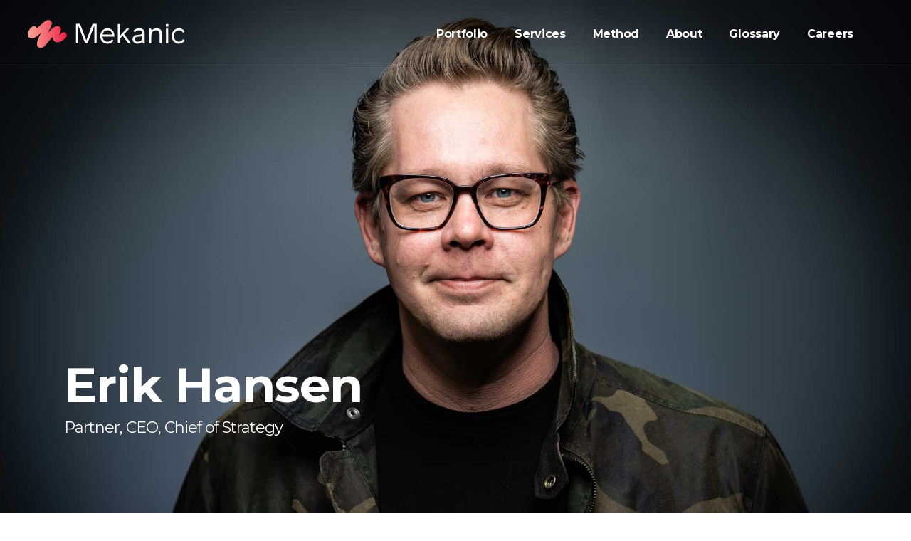

--- FILE ---
content_type: text/html; charset=UTF-8
request_url: https://mekanic.com/erik-hansen/
body_size: 8099
content:
	<!DOCTYPE html>
<html lang="en-US">
<head>
    
	
    	
        <meta charset="UTF-8" />
        
        <link rel="profile" href="http://gmpg.org/xfn/11" />
        <link rel="pingback" href="https://mekanic.com/xmlrpc.php" />

			            <meta name="viewport" content="width=device-width,initial-scale=1,user-scalable=no">
        
	<title>Erik Hansen &#8211; Mekanic</title>
<link rel='dns-prefetch' href='//mekanic.com' />
<link rel='dns-prefetch' href='//fonts.googleapis.com' />
<link rel='dns-prefetch' href='//s.w.org' />
<link rel="alternate" type="application/rss+xml" title="Mekanic &raquo; Feed" href="https://mekanic.com/feed/" />
<link rel="alternate" type="application/rss+xml" title="Mekanic &raquo; Comments Feed" href="https://mekanic.com/comments/feed/" />
		<script type="text/javascript">
			window._wpemojiSettings = {"baseUrl":"https:\/\/s.w.org\/images\/core\/emoji\/13.0.1\/72x72\/","ext":".png","svgUrl":"https:\/\/s.w.org\/images\/core\/emoji\/13.0.1\/svg\/","svgExt":".svg","source":{"concatemoji":"https:\/\/mekanic.com\/wp-includes\/js\/wp-emoji-release.min.js?ver=5.6.1"}};
			!function(e,a,t){var n,r,o,i=a.createElement("canvas"),p=i.getContext&&i.getContext("2d");function s(e,t){var a=String.fromCharCode;p.clearRect(0,0,i.width,i.height),p.fillText(a.apply(this,e),0,0);e=i.toDataURL();return p.clearRect(0,0,i.width,i.height),p.fillText(a.apply(this,t),0,0),e===i.toDataURL()}function c(e){var t=a.createElement("script");t.src=e,t.defer=t.type="text/javascript",a.getElementsByTagName("head")[0].appendChild(t)}for(o=Array("flag","emoji"),t.supports={everything:!0,everythingExceptFlag:!0},r=0;r<o.length;r++)t.supports[o[r]]=function(e){if(!p||!p.fillText)return!1;switch(p.textBaseline="top",p.font="600 32px Arial",e){case"flag":return s([127987,65039,8205,9895,65039],[127987,65039,8203,9895,65039])?!1:!s([55356,56826,55356,56819],[55356,56826,8203,55356,56819])&&!s([55356,57332,56128,56423,56128,56418,56128,56421,56128,56430,56128,56423,56128,56447],[55356,57332,8203,56128,56423,8203,56128,56418,8203,56128,56421,8203,56128,56430,8203,56128,56423,8203,56128,56447]);case"emoji":return!s([55357,56424,8205,55356,57212],[55357,56424,8203,55356,57212])}return!1}(o[r]),t.supports.everything=t.supports.everything&&t.supports[o[r]],"flag"!==o[r]&&(t.supports.everythingExceptFlag=t.supports.everythingExceptFlag&&t.supports[o[r]]);t.supports.everythingExceptFlag=t.supports.everythingExceptFlag&&!t.supports.flag,t.DOMReady=!1,t.readyCallback=function(){t.DOMReady=!0},t.supports.everything||(n=function(){t.readyCallback()},a.addEventListener?(a.addEventListener("DOMContentLoaded",n,!1),e.addEventListener("load",n,!1)):(e.attachEvent("onload",n),a.attachEvent("onreadystatechange",function(){"complete"===a.readyState&&t.readyCallback()})),(n=t.source||{}).concatemoji?c(n.concatemoji):n.wpemoji&&n.twemoji&&(c(n.twemoji),c(n.wpemoji)))}(window,document,window._wpemojiSettings);
		</script>
		<style type="text/css">
img.wp-smiley,
img.emoji {
	display: inline !important;
	border: none !important;
	box-shadow: none !important;
	height: 1em !important;
	width: 1em !important;
	margin: 0 .07em !important;
	vertical-align: -0.1em !important;
	background: none !important;
	padding: 0 !important;
}
</style>
	<link rel='stylesheet' id='wp-block-library-css'  href='https://mekanic.com/wp-includes/css/dist/block-library/style.min.css?ver=5.6.1' type='text/css' media='all' />
<link rel='stylesheet' id='qode_pitch_default_style-css'  href='https://mekanic.com/wp-content/themes/pitchwp/style.css?ver=5.6.1' type='text/css' media='all' />
<link rel='stylesheet' id='qode_pitch_stylesheet-css'  href='https://mekanic.com/wp-content/themes/pitchwp/css/stylesheet.min.css?ver=5.6.1' type='text/css' media='all' />
<link rel='stylesheet' id='qode_pitch_style_dynamic-css'  href='https://mekanic.com/wp-content/themes/pitchwp/css/style_dynamic.php?ver=5.6.1' type='text/css' media='all' />
<link rel='stylesheet' id='qode_pitch_font_awesome-css'  href='https://mekanic.com/wp-content/themes/pitchwp/css/font-awesome/css/font-awesome.min.css?ver=5.6.1' type='text/css' media='all' />
<link rel='stylesheet' id='qode_pitch_font_elegant-css'  href='https://mekanic.com/wp-content/themes/pitchwp/css/elegant-icons/style.min.css?ver=5.6.1' type='text/css' media='all' />
<link rel='stylesheet' id='qode_pitch_ion_icons-css'  href='https://mekanic.com/wp-content/themes/pitchwp/css/ion-icons/css/ionicons.min.css?ver=5.6.1' type='text/css' media='all' />
<link rel='stylesheet' id='qode_pitch_linea_icons-css'  href='https://mekanic.com/wp-content/themes/pitchwp/css/linea-icons/style.css?ver=5.6.1' type='text/css' media='all' />
<link rel='stylesheet' id='qode_pitch_simple_line_icons-css'  href='https://mekanic.com/wp-content/themes/pitchwp/css/simple-line-icons/simple-line-icons.css?ver=5.6.1' type='text/css' media='all' />
<link rel='stylesheet' id='qode_pitch_dripicons-css'  href='https://mekanic.com/wp-content/themes/pitchwp/css/dripicons/dripicons.css?ver=5.6.1' type='text/css' media='all' />
<link rel='stylesheet' id='qode_pitch_responsive-css'  href='https://mekanic.com/wp-content/themes/pitchwp/css/responsive.min.css?ver=5.6.1' type='text/css' media='all' />
<link rel='stylesheet' id='qode_pitch_style_dynamic_responsive-css'  href='https://mekanic.com/wp-content/themes/pitchwp/css/style_dynamic_responsive.php?ver=5.6.1' type='text/css' media='all' />
<link rel='stylesheet' id='js_composer_front-css'  href='https://mekanic.com/wp-content/plugins/js_composer/assets/css/js_composer.min.css?ver=6.2.0' type='text/css' media='all' />
<link rel='stylesheet' id='qode_pitch_custom_css-css'  href='https://mekanic.com/wp-content/themes/pitchwp/css/custom_css.php?ver=5.6.1' type='text/css' media='all' />
<link rel='stylesheet' id='qode_pitch_webkit-css'  href='https://mekanic.com/wp-content/themes/pitchwp/css/webkit_stylesheet.css?ver=5.6.1' type='text/css' media='all' />
<link rel='stylesheet' id='qode_pitch_google_fonts-css'  href='https://fonts.googleapis.com/css?family=Open+Sans%3A100%2C100italic%2C200%2C200italic%2C300%2C300italic%2C400%2C400italic%2C500%2C500italic%2C600%2C600italic%2C700%2C700italic%2C800%2C800italic%2C900%2C900italic%7CMontserrat%3A100%2C100italic%2C200%2C200italic%2C300%2C300italic%2C400%2C400italic%2C500%2C500italic%2C600%2C600italic%2C700%2C700italic%2C800%2C800italic%2C900%2C900italic%7CMontserrat%3A100%2C100italic%2C200%2C200italic%2C300%2C300italic%2C400%2C400italic%2C500%2C500italic%2C600%2C600italic%2C700%2C700italic%2C800%2C800italic%2C900%2C900italic%7COpen+Sans%3A100%2C100italic%2C200%2C200italic%2C300%2C300italic%2C400%2C400italic%2C500%2C500italic%2C600%2C600italic%2C700%2C700italic%2C800%2C800italic%2C900%2C900italic&#038;subset=latin%2Clatin-ext&#038;ver=1.0.0' type='text/css' media='all' />
<link rel='stylesheet' id='childstyle-css'  href='https://mekanic.com/wp-content/themes/pitchwp-child/style.css?ver=5.6.1' type='text/css' media='all' />
<script type='text/javascript' id='jquery-core-js-extra'>
/* <![CDATA[ */
var uael_script = {"ajax_url":"https:\/\/mekanic.com\/wp-admin\/admin-ajax.php"};
var uael = {"ajax_url":"https:\/\/mekanic.com\/wp-admin\/admin-ajax.php"};
/* ]]> */
</script>
<script type='text/javascript' src='https://mekanic.com/wp-includes/js/jquery/jquery.min.js?ver=3.5.1' id='jquery-core-js'></script>
<script type='text/javascript' src='https://mekanic.com/wp-includes/js/jquery/jquery-migrate.min.js?ver=3.3.2' id='jquery-migrate-js'></script>
<link rel="https://api.w.org/" href="https://mekanic.com/wp-json/" /><link rel="alternate" type="application/json" href="https://mekanic.com/wp-json/wp/v2/pages/708" /><link rel="EditURI" type="application/rsd+xml" title="RSD" href="https://mekanic.com/xmlrpc.php?rsd" />
<link rel="wlwmanifest" type="application/wlwmanifest+xml" href="https://mekanic.com/wp-includes/wlwmanifest.xml" /> 
<meta name="generator" content="WordPress 5.6.1" />
<link rel="canonical" href="https://mekanic.com/erik-hansen/" />
<link rel='shortlink' href='https://mekanic.com/?p=708' />
<link rel="alternate" type="application/json+oembed" href="https://mekanic.com/wp-json/oembed/1.0/embed?url=https%3A%2F%2Fmekanic.com%2Ferik-hansen%2F" />
<link rel="alternate" type="text/xml+oembed" href="https://mekanic.com/wp-json/oembed/1.0/embed?url=https%3A%2F%2Fmekanic.com%2Ferik-hansen%2F&#038;format=xml" />
<!-- Google Tag Manager -->
<script>(function(w,d,s,l,i){w[l]=w[l]||[];w[l].push({'gtm.start':
new Date().getTime(),event:'gtm.js'});var f=d.getElementsByTagName(s)[0],
j=d.createElement(s),dl=l!='dataLayer'?'&l='+l:'';j.async=true;j.src=
'https://www.googletagmanager.com/gtm.js?id='+i+dl;f.parentNode.insertBefore(j,f);
})(window,document,'script','dataLayer','GTM-5BTH579');</script>
<!-- End Google Tag Manager -->
<meta name="msvalidate.01" content="0917AE6664BBB82AAC5ADA21E91AD965" />
<meta name="google-site-verification" content="N4i0V2TIsiMrRGP4vyFVXsvBTbD52uYAaoQWtQ2HuXs" />
<meta name="DC.title" content="Mekanic" />
<meta name="geo.region" content="US-VA" />
<meta name="geo.placename" content="Alexandria" />
<meta name="geo.position" content="38.8175121;-77.0446731" />
<meta name="ICBM" content="38.8175121, -77.0446731" />
<!-- Sharpspring -->
<script type="text/javascript">
    var _ss = _ss || [];
    _ss.push(['_setDomain', 'https://koi-3QNU4KKRTO.marketingautomation.services/net']);
    _ss.push(['_setAccount', 'KOI-4KMXSOPS4I']);
    _ss.push(['_trackPageView']);
    window._pa = window._pa || {};
    // _pa.orderId = "myOrderId"; // OPTIONAL: attach unique conversion identifier to conversions
    // _pa.revenue = "19.99"; // OPTIONAL: attach dynamic purchase values to conversions
    // _pa.productId = "myProductId"; // OPTIONAL: Include product ID for use with dynamic ads
(function() {
    var ss = document.createElement('script');
    ss.type = 'text/javascript'; ss.async = true;
    ss.src = ('https:' == document.location.protocol ? 'https://' : 'http://') + 'koi-3QNU4KKRTO.marketingautomation.services/client/ss.js?ver=2.4.0';
    var scr = document.getElementsByTagName('script')[0];
    scr.parentNode.insertBefore(ss, scr);
})();
</script>
<!-- End: Sharpspring --><!--[if IE 9]><link rel="stylesheet" type="text/css" href="https://mekanic.com/wp-content/themes/pitchwp/css/ie9_stylesheet.css" media="screen"><![endif]--><style type="text/css">.recentcomments a{display:inline !important;padding:0 !important;margin:0 !important;}</style><meta name="generator" content="Powered by WPBakery Page Builder - drag and drop page builder for WordPress."/>
<link rel="icon" href="https://mekanic.com/wp-content/uploads/2023/09/cropped-favicon-32x32.png" sizes="32x32" />
<link rel="icon" href="https://mekanic.com/wp-content/uploads/2023/09/cropped-favicon-192x192.png" sizes="192x192" />
<link rel="apple-touch-icon" href="https://mekanic.com/wp-content/uploads/2023/09/cropped-favicon-180x180.png" />
<meta name="msapplication-TileImage" content="https://mekanic.com/wp-content/uploads/2023/09/cropped-favicon-270x270.png" />
<style type="text/css" data-type="vc_shortcodes-custom-css">.vc_custom_1478634404411{padding-right: 50px !important;}</style><noscript><style> .wpb_animate_when_almost_visible { opacity: 1; }</style></noscript></head>

<body class="page-template page-template-full_width page-template-full_width-php page page-id-708 qode-core-1.3  pitch child-child-ver-1.0.0 pitch-ver-2.3  vertical_menu_with_scroll grid_1300 wpb-js-composer js-comp-ver-6.2.0 vc_responsive elementor-default elementor-kit-60122">


<div class="wrapper">
<div class="wrapper_inner">



			<header class="page_header transparent scrolled_not_transparent light stick">
			<div class="header_inner clearfix">
							
		
			<div class="header_top_bottom_holder">
												<div class="header_bottom  header_full_width clearfix " style="background-color:rgba(0, 10, 0, 0);border-bottom: 1px solid rgba(255,255,255,0.3);" >
					
																			<div class="header_inner_left">
																									<div class="mobile_menu_button">
										<span>
											<i class="qode_icon_font_awesome fa fa-bars " ></i>										</span>
									</div>
																
								
								
																	<div class="logo_wrapper" >
																				<div class="q_logo"><a  href="https://mekanic.com/"><img class="normal" src="https://mekanic.com/wp-content/uploads/2023/09/mekanic-logo-color.svg" alt="Logo"/><img class="light" src="https://mekanic.com/wp-content/uploads/2023/09/mekanic-logo-reverse.svg" alt="Logo"/><img class="dark" src="https://mekanic.com/wp-content/uploads/2023/09/mekanic-logo-color.svg" alt="Logo"/><img class="sticky" src="https://mekanic.com/wp-content/uploads/2023/09/mekanic-logo-color.svg" alt="Logo"/><img class="mobile" src="https://mekanic.com/wp-content/uploads/2023/09/mekanic-logo-color.svg" alt="Logo"/></a></div>
																			</div>
																
								
																							</div>
																																							<div class="header_inner_right">
										<div class="side_menu_button_wrapper right">
																						<div class="side_menu_button">
	
													
																								
																								
																							</div>
										</div>
									</div>
																																<nav class="main_menu drop_down   right">
									<ul id="menu-main-top-navigation" class=""><li id="nav-menu-item-57482" class="menu-item menu-item-type-post_type menu-item-object-page  narrow"><a href="https://mekanic.com/work/" class=""><span class="item_inner"><span class="menu_icon_wrapper"><i class="menu_icon null fa"></i></span><span class="item_text">Portfolio</span></span><span class="plus"></span></a></li>
<li id="nav-menu-item-57484" class="menu-item menu-item-type-post_type menu-item-object-page  narrow"><a href="https://mekanic.com/services/" class=""><span class="item_inner"><span class="menu_icon_wrapper"><i class="menu_icon null fa"></i></span><span class="item_text">Services</span></span><span class="plus"></span></a></li>
<li id="nav-menu-item-57479" class="menu-item menu-item-type-post_type menu-item-object-page  narrow"><a href="https://mekanic.com/kamps/" class=""><span class="item_inner"><span class="menu_icon_wrapper"><i class="menu_icon null fa"></i></span><span class="item_text">Method</span></span><span class="plus"></span></a></li>
<li id="nav-menu-item-59401" class="menu-item menu-item-type-post_type menu-item-object-page  narrow"><a href="https://mekanic.com/about/" class=""><span class="item_inner"><span class="menu_icon_wrapper"><i class="menu_icon null fa"></i></span><span class="item_text">About</span></span><span class="plus"></span></a></li>
<li id="nav-menu-item-59575" class="menu-item menu-item-type-post_type menu-item-object-page  narrow"><a href="https://mekanic.com/glossary/" class=""><span class="item_inner"><span class="menu_icon_wrapper"><i class="menu_icon null fa"></i></span><span class="item_text">Glossary</span></span><span class="plus"></span></a></li>
<li id="nav-menu-item-57528" class="menu-item menu-item-type-post_type menu-item-object-page  narrow"><a href="https://mekanic.com/careers/" class=""><span class="item_inner"><span class="menu_icon_wrapper"><i class="menu_icon null fa"></i></span><span class="item_text">Careers</span></span><span class="plus"></span></a></li>
</ul>																</nav>
																																							<nav class="mobile_menu">
									<ul id="menu-main-top-navigation-1" class=""><li id="mobile-menu-item-57482" class="menu-item menu-item-type-post_type menu-item-object-page  level0"><a href="https://mekanic.com/work/" class=""><span>Portfolio</span></a><span class="mobile_arrow"><i class="fa fa-angle-right"></i><i class="fa fa-angle-down"></i></span></li>
<li id="mobile-menu-item-57484" class="menu-item menu-item-type-post_type menu-item-object-page  level0"><a href="https://mekanic.com/services/" class=""><span>Services</span></a><span class="mobile_arrow"><i class="fa fa-angle-right"></i><i class="fa fa-angle-down"></i></span></li>
<li id="mobile-menu-item-57479" class="menu-item menu-item-type-post_type menu-item-object-page  level0"><a href="https://mekanic.com/kamps/" class=""><span>Method</span></a><span class="mobile_arrow"><i class="fa fa-angle-right"></i><i class="fa fa-angle-down"></i></span></li>
<li id="mobile-menu-item-59401" class="menu-item menu-item-type-post_type menu-item-object-page  level0"><a href="https://mekanic.com/about/" class=""><span>About</span></a><span class="mobile_arrow"><i class="fa fa-angle-right"></i><i class="fa fa-angle-down"></i></span></li>
<li id="mobile-menu-item-59575" class="menu-item menu-item-type-post_type menu-item-object-page  level0"><a href="https://mekanic.com/glossary/" class=""><span>Glossary</span></a><span class="mobile_arrow"><i class="fa fa-angle-right"></i><i class="fa fa-angle-down"></i></span></li>
<li id="mobile-menu-item-57528" class="menu-item menu-item-type-post_type menu-item-object-page  level0"><a href="https://mekanic.com/careers/" class=""><span>Careers</span></a><span class="mobile_arrow"><i class="fa fa-angle-right"></i><i class="fa fa-angle-down"></i></span></li>
</ul>								</nav>
													</div>
				</div>
			</div>
		</header>
		

			<a id='back_to_top' class="right" href='#'>
			<span class="qode_icon_stack">
				<i class="qode_icon_font_awesome fa fa-chevron-up " ></i>			</span>
		</a>
	




<div class="content ">
			<div class="content_inner  ">
				<script>
						page_scroll_amount_for_sticky = 590;
					</script>

		
	<div class="full_width" >
	<div class="full_width_inner" style="padding-top:0px !important">
										<div      class="vc_row wpb_row section  grid_section" style='background-image:url(https://mekanic.com/wp-content/uploads/2022/03/Erik-Headshot_for_bio-page.jpg); padding-top:500px; padding-bottom:250px; text-align:left;'><div class=" section_inner clearfix"><div class='section_inner_margin clearfix'><div class="wpb_column vc_column_container vc_col-sm-12 vc_col-lg-8 vc_col-md-9"><div class="vc_column-inner"><div class="wpb_wrapper"><div class='q_elements_holder one_column responsive_mode_from_768' ><div class='q_elements_item vertical_alignment_middle horizontal_align_left ' data-animation='no'><div class='q_elements_item_inner'><div class='q_elements_item_content q_elements_inner_290628396' style='text-align:left;'><div class="custom_font_holder" style="font-family: Montserrat; font-size: 68px; line-height: 81px; font-style: normal; font-weight: 700; color: #ffffff; text-decoration: none; letter-spacing: -1px;; text-transform: none; text-align: left" data-font-size=68 data-line-height=81 ><div  ><h1><span style="color: #ffffff;">Erik Hansen</span></h1>
</div></div></div></div></div></div><div class='q_elements_holder one_column responsive_mode_from_768' ><div class='q_elements_item vertical_alignment_middle horizontal_align_left ' data-animation='no'><div class='q_elements_item_inner'><div class='q_elements_item_content q_elements_inner_401141040' style='text-align:left;'><div class="custom_font_holder" style="font-family: Montserrat; font-size: 22px; line-height: 40px; font-style: normal; font-weight: 400; color: #ffffff; text-decoration: none; letter-spacing: -1px;; text-transform: none; text-align: left" data-font-size=22 data-line-height=40 ><div  ><h2><span style="color: #ffffff;">Partner, CEO, Chief of Strategy</span></h2>
</div></div></div></div></div></div></div></div></div><div class="wpb_column vc_column_container vc_col-sm-12 vc_col-lg-4 vc_col-md-3"><div class="vc_column-inner"><div class="wpb_wrapper">
	<div class="wpb_text_column wpb_content_element ">
		<div class="wpb_wrapper">
			<p></p>

		</div> 
	</div> </div></div></div></div></div></div><div      class="vc_row wpb_row section  grid_section" style=' padding-top:100px; padding-bottom:100px; text-align:left;'><div class=" section_inner clearfix"><div class='section_inner_margin clearfix'><div class="wpb_column vc_column_container vc_col-sm-8 vc_col-lg-8 vc_col-md-8"><div class="vc_column-inner vc_custom_1478634404411"><div class="wpb_wrapper">
	<div class="wpb_text_column wpb_content_element ">
		<div class="wpb_wrapper">
			<h3>About Erik</h3>

		</div> 
	</div> <div class="separator  transparent   " style="margin-top:14px;margin-bottom:0px"></div>

	<div class="wpb_text_column wpb_content_element ">
		<div class="wpb_wrapper">
			<p>Erik focuses his talents to springboard brands into the market and leave an unforgettable impression on customers and advocates.His diverse professional background has included leadership roles in nationally recognized creative agencies, associations, higher education and small businesses. Erik brings over 15 years of experience providing comprehensive and award-winning brand solutions to a wide array of clientele – including brand strategy, marketing communications and creative direction.</p>

		</div> 
	</div> <div class="separator  transparent   " style="margin-top:32px;margin-bottom:0px"></div>
<a href="//dev-mekanic.pantheonsite.io/about/" target="_self" data-hover-background-color=#ffffff data-hover-color=#16171d  class="qbutton  icon_right" style="margin: 0px 0px 1px 0px; ">Meet More of Our Team</a></div></div></div><div class="wpb_column vc_column_container vc_col-sm-4 vc_col-lg-4 vc_col-md-4"><div class="vc_column-inner"><div class="wpb_wrapper">
	<div class="wpb_text_column wpb_content_element ">
		<div class="wpb_wrapper">
			<h5>Connect with Erik</h5>

		</div> 
	</div> <div class="separator  transparent   " style="margin-top:14px;margin-bottom:0px"></div>
<span class="q_icon_shade q_icon_shortcode font_elegant normal   "  style="margin: 0 20px 0 0;"><a href="https://www.linkedin.com/in/eahansen" target="_self" style="color: #949494;" ><span aria-hidden="true" class="qode_icon_font_elegant social_linkedin " style="font-size: 18px;color: #949494;line-height:20px; " data-color="#949494" data-hover-color="#ffb219" ></span></a></span><span class="q_icon_shade q_icon_shortcode font_elegant normal   "  style="margin: 0 20px 0 0;"><a href="https://twitter.com/brandideation" target="_self" style="color: #949494;" ><span aria-hidden="true" class="qode_icon_font_elegant social_twitter " style="font-size: 18px;color: #949494;line-height:20px; " data-color="#949494" data-hover-color="#ffb219" ></span></a></span><span class="q_icon_shade q_icon_shortcode font_elegant normal   "  style="margin: 0 20px 0 0;"><a href="https://instagram.com/mekanicceo" target="_self" style="color: #949494;" ><span aria-hidden="true" class="qode_icon_font_elegant social_instagram " style="font-size: 18px;color: #949494;line-height:20px; " data-color="#949494" data-hover-color="#ffb219" ></span></a></span></div></div></div></div></div></div>
										 
												</div>
	</div>	
	

    </div> <!-- close div.content_inner -->
</div>  <!-- close div.content -->




<footer >
	<div class="footer_inner clearfix">
					<div class="footer_top_holder">
				<div class="footer_top footer_top_full">
																					<div class="four_columns clearfix">
										<div class="qode_column column1">
											<div class="column_inner">
												<div id="text-16" class="widget widget_text">			<div class="textwidget"><a href="https://mekanic.com">

<img src="https://mekanic.com/wp-content/uploads/2023/09/mekanic-logo-reverse.svg" width="250" alt="logo" >

</a>

<div class="separator  transparent   " style="margin-top:26px;margin-bottom:0px"></div>


<h4 style="color: #ee2a4e; text-transform:lowercase;">the audacity of possible.</h4>
The name Mekanic is inspired by our passion for getting our hands dirty, co-creating, and the idea that great brands are built, not bought. Our work pivots at the intersection of purpose and design as we enable, evolve, and elevate brands. The results are nothing short of awesome.

<div class="separator  transparent   " style="margin-top:40px;margin-bottom:0px"></div>



<br><br>
<a href="https://mekanic.com/privacy-policy/">Privacy Policy</a> | <a href="https://mekanic.com/sitemap_index.xml">Sitemap</a></div>
		</div>											</div>
										</div>
										<div class="qode_column column2">
											<div class="column_inner">
												<div id="text-39" class="widget widget_text">			<div class="textwidget"><div class="separator  transparent   " style="margin-top:80px;margin-bottom:0px"></div>

<h4>Contact Us</h4>

<a href="mailto:hello@mekanic.com">

<div class="q_icon_list" style='margin-bottom: 0px;'><div class="q_icon_list_icon_holder"><div class="q_icon_list_icon_holder_inner"><i class="qode_icon_simple_line_icon icon-envelope normal_icon_list simple_line_icons  q_icon_list_item_icon" style="color:#ffffff;font-size:18px;" ></i></div></div><p class="q_icon_list_text " style="color:#949494;font-size: 14px;font-weight: 400;">hello@mekanic.com</p></div>

</a>

<a href="tel:202-635-2642">

<div class="q_icon_list" style='margin-bottom: 0px;'><div class="q_icon_list_icon_holder"><div class="q_icon_list_icon_holder_inner"><i class="qode_icon_simple_line_icon icon-call-end normal_icon_list simple_line_icons  q_icon_list_item_icon" style="color:#ffffff;font-size:18px;" ></i></div></div><p class="q_icon_list_text " style="color:#949494;font-size: 14px;font-weight: 400;">202-MEKANIC</p></div>

</a>

<a href="https://goo.gl/maps/Pjw7EFNE2wsXsbDp8">

<div class="q_icon_list" style='margin-bottom: 0px;'><div class="q_icon_list_icon_holder"><div class="q_icon_list_icon_holder_inner"><i class="qode_icon_simple_line_icon icon-compass normal_icon_list simple_line_icons  q_icon_list_item_icon" style="color:#ffffff;font-size:18px;" ></i></div></div><p class="q_icon_list_text " style="color:#949494;font-size: 14px;font-weight: 400;">1010 N Fairfax Street, Suite 203, Alexandria, VA 22314</p></div>

</a>

<p style="margin-top: 14px;">Business Hours: Mon-Fri: 8:00 AM - 6:00 PM</p>

</div>
		</div>											</div>
										</div>
										<div class="qode_column column3">
											<div class="column_inner">
																							</div>
										</div>
										<div class="qode_column column4">
											<div class="column_inner">
												<div id="text-42" class="widget widget_text">			<div class="textwidget"><div class="separator  transparent   " style="margin-top:80px;margin-bottom:0px"></div>

<h4>Follow Us</h4>
<span class="q_icon_shade q_icon_shortcode font_elegant normal   "  style="margin: 0 15px 0 0;"><a href="https://www.linkedin.com/company/6424359?trk=prof-exp-company-name" target="_blank" style="color: #ffffff;" rel="noopener"><span aria-hidden="true" class="qode_icon_font_elegant social_linkedin " style="font-size: 19px;color: #ffffff;line-height:21px; " data-color="#ffffff" data-hover-color="#ee2a4e" ></span></a></span>
<span class="q_icon_shade q_icon_shortcode font_elegant normal   "  style="margin: 0 15px 0 0;"><a href="https://twitter.com/MekanicBrands" target="_blank" style="color: #ffffff;" rel="noopener"><span aria-hidden="true" class="qode_icon_font_elegant social_twitter " style="font-size: 19px;color: #ffffff;line-height:21px; " data-color="#ffffff" data-hover-color="#ee2a4e" ></span></a></span>
<span class="q_icon_shade q_icon_shortcode font_elegant normal   "  style="margin: 0 15px 0 0;"><a href="https://www.facebook.com/MekanicBrands/" target="_blank" style="color: #ffffff;" rel="noopener"><span aria-hidden="true" class="qode_icon_font_elegant social_facebook " style="font-size: 19px;color: #ffffff;line-height:21px; " data-color="#ffffff" data-hover-color="#ee2a4e" ></span></a></span>
<span class="q_icon_shade q_icon_shortcode font_elegant normal   "  style="margin: 0 15px 0 0;"><a href="https://www.instagram.com/mekanicbrands/" target="_blank" style="color: #ffffff;" rel="noopener"><span aria-hidden="true" class="qode_icon_font_elegant social_instagram " style="font-size: 19px;color: #ffffff;line-height:21px; " data-color="#ffffff" data-hover-color="#ee2a4e" ></span></a></span>
<div class="separator  transparent   " style="margin-top:15px;margin-bottom:0px"></div>

<p><!--
<a style="display: block; opacity: 0.9;" href="https://upcity.com/local-marketing-agencies/profiles/mekanic/locations/mekanic">
<img loading="lazy" src="https://mekanic.com/wp-content/uploads/2020/07/upcity-featured.png" width="250px" height="67px" />
</a>
--></p>
</div>
		</div>											</div>
										</div>
									</div>
																				</div>

			</div>
				            			<div class="footer_bottom_holder">
                <div class="footer_bottom_holder_inner">
                    
                                                                <div class="column_inner">
                                        			<div class="textwidget"><p>Copyright © 2023 Mekanic</p>
</div>
		                                    </div>
                                                                                </div>
			</div>
            		
		
			
	</div>
</footer>
</div> <!-- close div.wrapper_inner  -->
</div> <!-- close div.wrapper -->
<!-- Google Tag Manager (noscript) -->
<noscript><iframe src="https://www.googletagmanager.com/ns.html?id=GTM-5BTH579"
height="0" width="0" style="display:none;visibility:hidden"></iframe></noscript>
<!-- End Google Tag Manager (noscript) --><script type="text/html" id="wpb-modifications"></script><script type='text/javascript' id='qode-pitch-like-js-extra'>
/* <![CDATA[ */
var qodeLike = {"ajaxurl":"https:\/\/mekanic.com\/wp-admin\/admin-ajax.php"};
/* ]]> */
</script>
<script type='text/javascript' src='https://mekanic.com/wp-content/themes/pitchwp/js/qode-like.js?ver=1.0' id='qode-pitch-like-js'></script>
<script type='text/javascript' src='https://mekanic.com/wp-content/themes/pitchwp/js/plugins.js?ver=5.6.1' id='qode_pitch_plugins-js'></script>
<script type='text/javascript' src='https://mekanic.com/wp-content/themes/pitchwp/js/jquery.carouFredSel-6.2.1.js?ver=5.6.1' id='carouFredSel-js'></script>
<script type='text/javascript' src='https://mekanic.com/wp-content/themes/pitchwp/js/jquery.fullPage.min.js?ver=5.6.1' id='one_page_scroll-js'></script>
<script type='text/javascript' src='https://mekanic.com/wp-content/themes/pitchwp/js/lemmon-slider.js?ver=5.6.1' id='lemmonSlider-js'></script>
<script type='text/javascript' src='https://mekanic.com/wp-content/themes/pitchwp/js/owl.carousel.min.js?ver=5.6.1' id='owl_carousel-js'></script>
<script type='text/javascript' src='https://mekanic.com/wp-content/themes/pitchwp/js/jquery.mousewheel.min.js?ver=5.6.1' id='mousewheel-js'></script>
<script type='text/javascript' src='https://mekanic.com/wp-content/themes/pitchwp/js/jquery.touchSwipe.min.js?ver=5.6.1' id='touchSwipe-js'></script>
<script type='text/javascript' src='https://mekanic.com/wp-content/plugins/js_composer/assets/lib/bower/isotope/dist/isotope.pkgd.min.js?ver=6.2.0' id='isotope-js'></script>
<script type='text/javascript' src='https://mekanic.com/wp-content/themes/pitchwp/js/default_dynamic.php?ver=5.6.1' id='qode_pitch_default_dynamic-js'></script>
<script type='text/javascript' src='https://mekanic.com/wp-content/themes/pitchwp/js/default.min.js?ver=5.6.1' id='qode_pitch_default-js'></script>
<script type='text/javascript' src='https://mekanic.com/wp-content/themes/pitchwp/js/custom_js.php?ver=5.6.1' id='qode_pitch_custom_js-js'></script>
<script type='text/javascript' src='https://mekanic.com/wp-includes/js/comment-reply.min.js?ver=5.6.1' id='comment-reply-js'></script>
<script type='text/javascript' src='https://mekanic.com/wp-content/plugins/js_composer/assets/js/dist/js_composer_front.min.js?ver=6.2.0' id='wpb_composer_front_js-js'></script>
<script type='text/javascript' src='https://mekanic.com/wp-includes/js/wp-embed.min.js?ver=5.6.1' id='wp-embed-js'></script>

<!-- This site is optimized with Phil Singleton's WP SEO Structured Data Plugin v2.6.15 - https://kcseopro.com/wordpress-seo-structured-data-schema-plugin/ -->

<!-- / WP SEO Structured Data Plugin. -->

</body>
</html>

--- FILE ---
content_type: text/css; charset=utf-8
request_url: https://mekanic.com/wp-content/themes/pitchwp/css/style_dynamic.php?ver=5.6.1
body_size: 15074
content:
    /* Webkit */
    ::selection {
    background: #0a0a0a;
    }
    /* Gecko/Mozilla */
    ::-moz-selection {
    background: #0a0a0a;
    }


    h6, h6 a,h1 a:hover,h2 a:hover,h3 a:hover,h4 a:hover,h5 a:hover,h6 a:hover,a,p a,
    header:not(.with_hover_bg_color) nav.main_menu > ul > li:hover > a,
    nav.main_menu>ul>li.active > a,
    .drop_down .second .inner > ul > li:hover > a,
    .drop_down .second .inner ul li.sub ul li:hover > a,
    nav.mobile_menu ul li a:hover,
    nav.mobile_menu ul li.active > a,
	nav.mobile_menu ul li.active > h4,
    .side_menu_button > a:hover,
	.side_menu_button > a:hover > span:not(.popup_menu_inner).search_icon_text,
	.header_top .inner .header_top_side_button > a:hover > span.search_icon_text,
	.header_top .inner a.search_covers_header:hover,
	.header_top .inner a.search_slides_from_header_bottom:hover,
	.header_top .inner a.search_slides_from_window_top:hover,
	.header_top .inner a.fullscreen_search:hover,
    .mobile_menu_button span:hover,
    .vertical_menu ul li a:hover,
    .vertical_menu_toggle .second .inner ul li a:hover,
    nav.popup_menu ul li a:hover,
    nav.popup_menu ul li ul li a,
    .comment_holder .comment .text .comment_date,
    .comment_holder .comment .text .replay,
    .comment_holder .comment .text .comment-reply-link,
    .comment_holder .comment .text .comment-edit-link,
    div.comment_form form p.logged-in-as a,
    .pagination_prev_and_next_only ul li a:hover,
    .latest_post_holder .latest_post_title a:hover,
    .latest_post_holder.minimal .latest_post_title a,
    .latest_post_holder .post_info_section:before,
    .latest_post_holder .post_info_section span,
    .latest_post_holder .post_info_section a,
    .latest_post_holder .post_author a.post_author_link:hover,
    .latest_post_holder .blog-list-masonry-item .post_info>span.date,
    .projects_holder article .portfolio_title a:hover,
    .projects_masonry_holder article .portfolio_title a:hover,
    .filter_holder ul li.current span,
    .filter_holder ul li:not(.filter_title):hover span,
    .q_accordion_holder.accordion:not(.boxed) .ui-accordion-header.ui-state-active,
    blockquote.with_quote_icon .icon_quotations_holder,
    blockquote h3,
    .q_dropcap,
    .price_in_table .value,
    .price_in_table .price,
    .price_in_table .mark,
    .q_font_elegant_holder.q_icon_shortcode:hover,
    .q_icon_shade.q_icon_shortcode:hover,
    .q_font_awsome_icon_holder.q_icon_shortcode:hover,
    .box_holder_icon_inner .qode_icon_stack,
    .box_holder_icon_inner .q_font_elegant_holder,
    .q_icon_with_title .icon_holder .qode_icon_stack,
    .q_icon_with_title .q_font_elegant_holder,
    .q_progress_bars_icons_inner.square .bar.active i,
    .q_progress_bars_icons_inner.circle .bar.active i,
    .q_progress_bars_icons_inner.normal .bar.active i,
    .q_progress_bars_icons_inner .bar.active i.fa-circle,
    .q_progress_bars_icons_inner.square .bar.active .q_font_elegant_icon,
    .q_progress_bars_icons_inner.circle .bar.active .q_font_elegant_icon,
    .q_progress_bars_icons_inner.normal .bar.active .q_font_elegant_icon,
    .q_team_social .q_icon_shortcode.normal .simple_social,
    .q_list.number ul>li:before,
    .social_share_list_holder ul li i:hover,
    .woocommerce.single-product.single .social_share_list_holder ul li i:hover,
    .q_progress_bar .progress_number_wrapper.static .progress_number,
    .post-password-form input[type='submit']:hover,
    nav.content_menu ul li.active:hover i,
    nav.content_menu ul li:hover i,
    nav.content_menu ul li.active:hover a,
    nav.content_menu ul li:hover a,
    aside.sidebar .widget:not(.woocommerce) li,
    .header-widget.widget_nav_menu ul.menu li a:hover,
    input.wpcf7-form-control.wpcf7-submit:not([disabled]):hover,
    .latest_post_holder .post_info_section .latest_post_categories a,
    .latest_post_holder .post_info_section .post_author_link,
    .latest_post_holder.boxes .date,
    .latest_post_holder.image_in_box .date,
    .latest_post_holder.minimal .date,
    .qbutton.top_and_bottom_border,
    .blog_load_more_button a:hover,
    .q_progress_bars_vertical .progress_number,
    .q_counter_holder span.counter,
	.q_counter_holder span.counter_icon,
	.q_counter_holder .counter_number_holder,
    .q_icon_shortcode span,
    .q_icon_shortcode i,
    .q_separator_with_icon .q_icon_holder .q_icon_shade i,
    .q_separator_with_icon .q_icon_holder .q_icon_shade span,
    .qode_pricing_list .qode_pricing_item_price span,
    .service_table_inner li.service_icon .service_table_icon,
	.qode_search_form_3 .qode_search_close a:hover,
	.qode_search_form_2 .qode_search_submit:hover,
    .projects_holder article .item_holder.slide_from_left_hover .portfolio_title a,
    .projects_masonry_holder article .item_holder.slide_from_left_hover .portfolio_title a,
    .portfolio_slider li.item .item_holder.slide_from_left_hover .portfolio_title a,
    .projects_holder article .item_holder.image_text_zoom_hover .portfolio_title a,
    .projects_masonry_holder article .item_holder.image_text_zoom_hover .portfolio_title a,
    .portfolio_slider li.item .item_holder.image_text_zoom_hover .portfolio_title a,
    .projects_holder article .item_holder.opposite_corners_hover .portfolio_title a:hover,
    .projects_masonry_holder article .item_holder.opposite_corners_hover .portfolio_title a:hover,
    .portfolio_slider li.item .item_holder.opposite_corners_hover .portfolio_title a:hover,
    .projects_holder article .item_holder.upward_hover .icons_holder a:hover,
    .projects_masonry_holder article .item_holder.upward_hover .icons_holder a:hover,
    .portfolio_slider li.item .item_holder.upward_hover .icons_holder a:hover,
    .projects_holder article .item_holder.image_subtle_rotate_zoom_hover .icons_holder a:hover,
    .projects_masonry_holder article .item_holder.image_subtle_rotate_zoom_hover .icons_holder a:hover,
    .portfolio_slider li.item .item_holder.image_subtle_rotate_zoom_hover .icons_holder a:hover,
	.shopping_cart_dropdown ul li .item_info_holder .item_left a:hover,
	.shopping_cart_header .header_cart:hover i,
    .q_tabs .tabs-nav li a,
	.q_tabs.border_arround_element .tabs-nav li a,
	.q_tabs.border_arround_active_tab .tabs-nav li a,
	.q_tabs.border_arround_active_tab .tabs-nav li:hover a,
    .q_accordion_holder.accordion .ui-accordion-header.ui-state-active .accordion_tab_icon,
    .q_accordion_holder.accordion .ui-accordion-header.ui-state-hover .accordion_tab_icon,
    .blog_holder article .post_text h2 .date,
    .blog_holder article .post_info a,
    .blog_holder article .post_info a:hover,
    .blog_holder article.format-link .post_text .link_image .post_text_inner .post_title a,
    .blog_holder article.format-quote .post_text .quote_image .post_text_inner .post_title a,
    .blog_holder article.format-quote h3 .date,
    .blog_holder article.format-link h3 .date,
    .blog_holder article.sticky h2 a,
    .blog_holder article h2 a:hover,
	.blog_holder.blog_single article h2:hover,
	.blog_vertical_loop_clapper .clap_slide_down:hover,
    .blog_holder.blog_standard_type article .post_info .date,
    .blog_holder article .post_info div a:hover,
    ul.qode_pricing_list_holder .new_item i,
    .comment-list .post_author_comment .post-author-comment-icon,
	.q_team.below_image .q_team_info .q_team_position,
    .social_share_dropdown ul li:hover a span.social_network_icon,
    .social_share_dropdown ul li:hover,
    .social_share_dropdown ul li a:hover span.social_network_icon,
    .qbutton.masonry_read_more_button:hover,
    .q_team.below_image .q_team_social_holder_between .social_share_icon_shape .social_share_icon,
	.testimonials.with_icon .testimonial_with_icon_holder .testimonial_icon_holder i,
	.testimonials.with_icon .testimonial_with_icon_holder .testimonial_icon_holder span,
	.vc_grid-container .vc_grid-filter.vc_grid-filter-color-grey > .vc_grid-filter-item:hover span,
	.vc_grid-container .vc_grid-filter.vc_grid-filter-color-grey > .vc_grid-filter-item.vc_active span
	.side_menu .widget .menu a:hover,
	.side_menu a.close_side_menu:hover span,
	.qode_twitter_widget li .tweet_icon_holder .social_twitter,
	.qode_twitter_widget li .tweet_content_holder .qode_tweet_text a:hover,
	.qode_twitter_widget li .tweet_content_holder .qode_tweet_time a:hover,
    .widget.widget_search form input[type="submit"]:hover,
    aside.sidebar .widget ul li a:hover,
    aside.sidebar .widget.widget_categories ul li a:after,
    aside.sidebar .widget.widget_archive ul li a:after,
    aside.sidebar .widget.widget_product_categories ul li a:after,
    aside.sidebar .widget ul#recentcomments li a,
    aside.sidebar .widget .tagcloud a, 
    .widget .tagcloud a,
    .single_tags a,
    .select2-container--default .select2-selection--single .select2-selection__arrow,
    .caroufredsel-direction-nav a:hover,
    .flex-direction-nav a:hover,
    .cover_boxes ul li .box .box_content .cover_box_small_title,
    .select2-container--default .select2-selection--single .select2-selection__rendered,
    .select2-container--default .select2-results__option--highlighted[aria-selected],
    .select2-container--default .select2-results__option[aria-selected=true],
    .woocommerce div.product .summary p.price,
    .woocommerce ul.products li.product span.product-categories a:hover {
		color: #000000;
    }

    .title,
    .popup_menu:hover .line,
    .popup_menu:hover .line:after,
    .popup_menu:hover .line:before,
    .mejs-controls .mejs-time-rail .mejs-time-current,
    .mejs-controls .mejs-time-rail .mejs-time-handle,
    .mejs-controls .mejs-horizontal-volume-slider .mejs-horizontal-volume-current,
    .q_accordion_holder.accordion.boxed .ui-accordion-header.ui-state-active,
    .q_accordion_holder.accordion.boxed .ui-accordion-header.ui-state-hover,
    .q_accordion_holder.accordion .ui-accordion-header.ui-state-active .accordion_mark,
    .q_accordion_holder.accordion .ui-accordion-header.ui-state-hover .accordion_mark,
    .q_dropcap.circle,
    .q_dropcap.square,
    .highlight,
    .testimonials_holder.light .flex-direction-nav a:hover,
    .q_tabs.with_borders .tabs-nav li.active a,
	.q_tabs.with_borders .tabs-nav li.active:hover a,
    .q_tabs.border_arround_element .tabs-nav li:hover a,
    .q_tabs.with_lines .tabs-nav li.active a,
    .q_tabs.with_lines .tabs-nav li:hover a,
	.q_tabs.border_arround_element.horizontal.disable_margin .tabs-nav li:hover a:after,
	.q_tabs.border_arround_element.horizontal.disable_margin .tabs-nav li.active a:after,
	.q_tabs.border_arround_element.horizontal.disable_margin .tabs-nav li.active:hover a:after,
    .q_tabs.horizontal .tabs-nav li.active,
    .q_tabs .tabs-nav li:hover,
    .q_message,
    .price_table_inner .price_button a,
	.price_table_inner .button_on_bottom_wrapper a,
    .q_price_table.active .active_text,
    .footer_top .q_team_social .q_icon_shortcode.circle:hover,
    .footer_top .q_team_social .q_icon_shortcode.square:hover,
    .q_list.circle ul>li:before,
    .q_list.number.circle_number ul>li:before,
    .q_pie_graf_legend ul li .color_holder,
    .q_line_graf_legend ul li .color_holder,
    .animated_icon_inner span.animated_icon_back .animated_icon,
    .q_progress_bar .progress_content,
    .q_progress_bars_vertical .progress_content_outer .progress_content,
    .q_progress_bar .floating.floating_outside .progress_number,
    .q_image_with_text_over .icon_holder.circle i,
    .q_image_with_text_over:hover .shader,
    .price_table_inner ul li.table_title,
    .qbutton,
    .load_more a,
    .blog_load_more_button a,
    #submit_comment,
    .post-password-form input[type='submit'],
    #wp-calendar td#today,
    .qode_image_gallery_no_space.light .controls a.prev-slide:hover,
    .qode_image_gallery_no_space.light .controls a.next-slide:hover,
    input.wpcf7-form-control.wpcf7-submit,
    div.wpcf7-response-output.wpcf7-mail-sent-ok,
    .latest_post_holder.post_over_image .date_holder,
    .latest_post_holder.image_with_date .icon_date_holder,
    .qbutton.white:hover,
    .qbutton.top_and_bottom_border:hover,
    .pagination ul li a:hover,
    .single_links_pages span:hover,
    .comment_pager .page-numbers:hover,
    .comment_pager a:hover,
    .comment_pager .current:hover,
    .pagination ul li.active span,
    .single_links_pages > span,
    .comment_pager .current,
	.comment_pager .page-numbers.dots:hover,
    .read_more_button_holder a,
    .read_more_button_holder a.white:hover,
    .projects_holder article .item_holder.upward_hover .text_holder,
    .projects_masonry_holder article .item_holder.upward_hover .text_holder,
    .portfolio_slider li.item .item_holder.upward_hover .text_holder,
    .projects_holder article .item_holder.slide_from_left_hover .icons_holder,
    .projects_masonry_holder article .item_holder.slide_from_left_hover .icons_holder,
    .portfolio_slider li.item .item_holder.slide_from_left_hover .icons_holder,
    .projects_holder article .item_holder.opposite_corners_hover .text_holder .separator,
    .projects_masonry_holder article .item_holder.opposite_corners_hover .text_holder .separator,
    .portfolio_slider li.item .item_holder.opposite_corners_hover .text_holder .separator,
    .projects_holder article .item_holder.opposite_corners_hover .text_holder .separator.animate,
    .projects_masonry_holder article .item_holder.opposite_corners_hover .text_holder .separator.animate,
    .portfolio_slider li.item .item_holder.opposite_corners_hover .text_holder .separator.animate,
    .projects_holder article .item_holder.slide_from_left_hover .text_holder .separator,
    .projects_masonry_holder article .item_holder.slide_from_left_hover .text_holder .separator,
    .portfolio_slider li.item .item_holder.slide_from_left_hover .text_holder .separator,
    .projects_holder article .item_holder.slide_from_left_hover .text_holder .separator.animate,
    .projects_masonry_holder article .item_holder.slide_from_left_hover .text_holder .separator.animate,
    .portfolio_slider li.item .item_holder.slide_from_left_hover .text_holder .separator.animate,
    .projects_holder article .item_holder.subtle_vertical_hover .text_holder .separator,
    .projects_masonry_holder article .item_holder.subtle_vertical_hover .text_holder .separator,
    .portfolio_slider li.item .item_holder.subtle_vertical_hover .text_holder .separator,
    .projects_holder article .item_holder.subtle_vertical_hover .text_holder .separator.animate,
    .projects_masonry_holder article .item_holder.subtle_vertical_hover .text_holder .separator.animate,
    .portfolio_slider li.item .item_holder.subtle_vertical_hover .text_holder .separator.animate,
    .projects_holder article .item_holder.image_text_zoom_hover .text_holder .separator,
    .projects_masonry_holder article .item_holder.image_text_zoom_hover .text_holder .separator,
    .portfolio_slider li.item .item_holder.image_text_zoom_hover .text_holder .separator,
    .projects_holder article .item_holder.image_text_zoom_hover .text_holder .separator.animate,
    .projects_masonry_holder article .item_holder.image_text_zoom_hover .text_holder .separator.animate,
    .portfolio_slider li.item .item_holder.image_text_zoom_hover .text_holder .separator.animate,
    .projects_holder article .item_holder.opposite_corners_hover .icons_holder a,
    .projects_masonry_holder article .item_holder.opposite_corners_hover .icons_holder a,
    .portfolio_slider li.item .item_holder.opposite_corners_hover .icons_holder a,
    .projects_holder article .item_holder.subtle_vertical_hover .icons_holder a,
    .projects_masonry_holder article .item_holder.subtle_vertical_hover .icons_holder a,
    .portfolio_slider li.item .item_holder.subtle_vertical_hover .icons_holder a,
    .projects_masonry_holder article .item_holder.image_text_zoom_hover .icons_holder a,
    .portfolio_slider li.item .item_holder.image_text_zoom_hover .icons_holder a,
    .projects_holder article .item_holder.gradient_hover .icons_holder a:hover,
    .projects_masonry_holder article .item_holder.gradient_hover .icons_holder a:hover,
    .portfolio_slider li.item .item_holder.gradient_hover .icons_holder a:hover,
    .portfolio_main_holder .item_holder.slow_zoom .portfolio_shader,
	.vertical_menu_hidden_button_line,
	.vertical_menu_hidden_button_line:after,.vertical_menu_hidden_button_line:before,
	.popup_menu.opened:hover .line:after,
	.popup_menu.opened:hover .line:before,
	.shopping_cart_header .header_cart_span,
    header.light:not(.sticky):not(.scrolled) .shopping_cart_header .header_cart_span,
	.shopping_cart_dropdown .cart_bottom .checkout,
	.shopping_cart_dropdown .cart_bottom .view-cart:hover,
	.shopping_cart_dropdown ul li .item_info_holder .item_right .remove:hover,
	.popup_menu.opened:hover .line:before,
	.blog_holder article .post_social .post_comments i,
    .blog_holder article .post_social .blog_like i,
    .wpb_gallery .flexslider_slide .flex-control-paging li a.flex-active,
    .wpb_gallery .flexslider_fade .flex-control-paging li a.flex-active,
    ul.qode_pricing_list_holder .highlighted_item span.highlighted_text,
	.q_team.below_image:hover .social_share_icon_shape,
    .text_slider_container .flex-control-nav li a.flex-active,
	.testimonials.testimonials_carousel.testimonial_type_carousel .slides >li .top_color_holder,
	.testimonials_holder .testimonial_type_carousel .testimonial_slider_pager a.selected,
	.testimonials_holder .testimonial_type_carousel .testimonial_slider_pager.button_with_border a.selected,
    .testimonials_holder .flex-control-paging li a.flex-active,
	.portfolio_single.central .qode-like,
    .woocommerce-pagination ul.page-numbers li span.current,
    .woocommerce div.product div.product_meta > span:before,
    .woocommerce-page .content button.button,
    .woocommerce-page .content .button,
    .woocommerce-page .content input[type="submit"]:not(.qode_search_submit),
    .woocommerce .content .widget_price_filter .button {
		background-color: #000000;
    }

    
    .portfolio_main_holder .item_holder.image_subtle_rotate_zoom_hover .portfolio_shader,
    .portfolio_main_holder .item_holder.prominent_plain_hover .portfolio_shader,
    .portfolio_main_holder .item_holder.slide_up_hover .portfolio_shader,
    .portfolio_main_holder .item_holder.cursor_change_hover .portfolio_shader,
    .portfolio_main_holder .item_holder.circle_hover .portfolio_shader,
    .latest_post_holder .boxes_image a .latest_post_overlay{
    background-color: rgba(0,0,0,0.7);
    }

    .qbutton.mid_transparent:hover{
    border-color: rgba(0,0,0,0.25);
    background-color: rgba(0,0,0,0.5);
    }
    .q_circles_holder .q_circle_inner:hover .q_circle_inner2,
    .q_team_social_holder .q_team_social .q_icon_shortcode.circle:hover,
    .q_team_social_holder .q_team_social .q_icon_shortcode.square:hover,
    .q_icon_shade.circle:hover,
    .q_icon_shade.square:hover,
    #social_icons_widget .q_icon_shade.circle:hover,
    #social_icons_widget .q_icon_shade.square:hover,
    .q_team_social_holder .q_team_social .q_icon_shortcode.circle:hover,
    .q_team_social_holder .q_team_social .q_icon_shortcode.square:hover,
    .q_circles_holder .q_circle_inner:hover .q_circle_inner2{
    background-color: #000000 !important;
    }

    #respond textarea:focus,
    #respond input[type='text']:focus,
    .post-password-form input[type='password']:focus,
	.q_accordion_holder.accordion.boxed .ui-accordion-header.ui-state-active,
	.q_accordion_holder.accordion.boxed .ui-accordion-header.ui-state-hover,
	.q_accordion_holder.accordion .ui-accordion-header.ui-state-active .accordion_mark,
	.q_accordion_holder.accordion .ui-accordion-header.ui-state-hover .accordion_mark,
    .testimonials_holder.light .flex-direction-nav a:hover,
    .q_progress_bars_icons_inner.circle .bar .bar_noactive,
    .q_progress_bars_icons_inner.square .bar .bar_noactive,
    .animated_icon_inner span.animated_icon_back .animated_icon,
    .qbutton,
    .load_more a,
    .blog_load_more_button a,
    #submit_comment,
    .post-password-form input[type='submit'],
    .drop_down .wide .second ul li .qbutton:hover,
    .drop_down .wide .second ul li ul li .qbutton:hover,
    .post-password-form input[type='submit']:hover,
    .header-widget.widget_nav_menu ul ul,
    input.wpcf7-form-control.wpcf7-text:focus,
    input.wpcf7-form-control.wpcf7-number:focus,
    input.wpcf7-form-control.wpcf7-date:focus,
    textarea.wpcf7-form-control.wpcf7-textarea:focus,
    select.wpcf7-form-control.wpcf7-select:focus,
    input.wpcf7-form-control.wpcf7-quiz:focus,
    input.wpcf7-form-control.wpcf7-submit,
    input.wpcf7-form-control.wpcf7-submit[disabled],
    input.wpcf7-form-control.wpcf7-submit:not([disabled]),
    input.wpcf7-form-control.wpcf7-submit:not([disabled]):hover,
    .q_counter_holder .separator.medium,
    .q_icon_shade.circle,
    .q_icon_shade.square,
    .qode_pricing_border,
    .price_table_inner .price_button a,
	.price_table_inner .button_on_bottom_wrapper a,
	.q_tabs.border_arround_element.horizontal.enable_margin .tabs-nav li:hover,
	.q_tabs.border_arround_element.horizontal.enable_margin .tabs-nav li.active,
	.q_tabs.border_arround_active_tab.horizontal .tabs-nav li.active,
	.q_tabs.border_arround_active_tab.horizontal .tabs-nav li.active:hover,
	.q_tabs.border_arround_element.horizontal.disable_margin .tabs-nav li:not(.active):hover a,
	.q_tabs.border_arround_element.horizontal.disable_margin .tabs-nav li.active a,
	.q_tabs.border_arround_element.horizontal.disable_margin .tabs-nav li:last-child:hover a,
	.q_tabs.border_arround_element.horizontal.disable_margin .tabs-nav li:not(.active):last-child:hover a,
	.q_tabs.border_arround_element.horizontal.disable_margin .tabs-nav li.active:last-child a,
	aside.sidebar .widget .tagcloud a:hover,
	.widget .tagcloud a:hover,
    .box_holder_icon_inner:not(.normal_icon) .qode_icon_stack,
    .q_icon_with_title:not(.normal_icon) .icon_holder .qode_icon_stack,
    .q_icon_with_title:not(.normal_icon) .q_font_elegant_holder,
    .q_team.below_image:hover .social_share_icon_shape,
    .box_holder_icon_inner:not(.normal_icon) .q_font_elegant_holder,
    ul.qode_pricing_list_holder .highlighted_item ul,
	.pagination ul li a:hover,
	.single_links_pages span:hover,
	.comment_pager a:hover,
	.comment_pager .current:hover,
	.pagination ul li.active span,
	.single_links_pages > span,
	.comment_pager .current,
	.comment_pager .page-numbers.dots:hover,
    .text_slider_container .flex-control-nav li a.flex-active,
	.ordered.show_separator ol>li:not(:last-child):after,
	.q_list.show_separator ul>li:not(:last-child):after,
	.q_icon_list p.show_separator:after,
    .testimonials_holder .flex-control-paging li a,
    .wpb_gallery .flexslider_slide .flex-control-paging li a.flex-active, 
    .wpb_gallery .flexslider_fade .flex-control-paging li a.flex-active,
    aside.sidebar .widget .tagcloud a:after, 
    .widget .tagcloud a:after,
    .single_tags a:after,
    .woocommerce .product_info_box .separator.medium {
		border-color: #000000;
    }

	.drop_down .second,
    .q_progress_bar .progress_number_wrapper.floating .down_arrow{
		border-top-color: #000000;
	}

    .q_circles_holder .q_circle_inner:hover .q_circle_inner2,
    .q_circles_holder .q_circle_inner:hover,
    .q_team_social_holder .q_team_social .q_icon_shortcode.circle:hover,
    .q_team_social_holder .q_team_social .q_icon_shortcode.square:hover{
    border-color: #000000 !important;
    }

    


    body{
                    font-family: 'Open Sans', sans-serif;
         color: #6b6b6b;      font-size: 16px;     font-weight: 400;    }
            body,
        .wrapper,
        .content,
        .full_width,
        .content .container,
				.overlapping_content .content > .container,
        .more_facts_holder,
        ul.qode_pricing_list_holder.with_leaders .qode_pricing_item_text,
        ul.qode_pricing_list_holder.with_leaders .qode_pricing_item_price,
        .qch_curtain{
        background-color:#ffffff;
        }
    
    h3, h6,
    .pagination ul li.active span,
    .single_links_pages span,
    .comment_pager .page-numbers,
    .pagination ul li > a.inactive,
    .subtitle,
    .blog_holder article .post_info,
    .comment_holder .comment .text .comment_date,
    .latest_post_holder .post_info_section,
    .projects_holder article .project_category,
    .portfolio_slides .project_category,
    .projects_masonry_holder .project_category,
    .testimonials .testimonial_text_inner p:not(.testimonial_author),
    .price_in_table .mark,
    body div.pp_default .pp_description,
    .side_menu .widget li,
    aside.sidebar .widget:not(.woocommerce) li,
    aside .widget #lang_sel ul li a,
    aside .widget #lang_sel_click ul li a,
    section.side_menu #lang_sel ul li a,
    section.side_menu #lang_sel_click ul li a,
    footer #lang_sel ul li a,
    footer #lang_sel_click ul li a,
    .header_top #lang_sel ul li a,
    .header_top #lang_sel_click ul li a,
    .header_bottom #lang_sel ul li a,
    .header_bottom #lang_sel_click > ul > li a {
        font-family: 'Open Sans', sans-serif;
    }





    .header_bottom,
	.fixed_top_header .bottom_header{
    background-color: rgba(255,255,255,1);
    }

    








		.container_inner.default_template_holder{
			background-color:#ffffff;
		}


    .content .content_inner > .container > .container_inner,
    .content .content_inner > .full_width > .full_width_inner,
	.content .content_inner .overlapping_content > .overlapping_content_inner > .container_inner,
	.content .content_inner .overlapping_content > .overlapping_content_inner > .full_width_inner
	{
    padding-top: 44px;
    }

    .content .content_inner > .container > .container_inner.default_template_holder,
	.content .content_inner .overlapping_content > .overlapping_content_inner > .container_inner.default_template_holder{
		padding-top: 44px;
    }

    @media only screen and (max-width: 1000px){
    .content .content_inner > .container > .container_inner,
    .content .content_inner > .full_width > .full_width_inner,
    .content .content_inner > .container > .container_inner.default_template_holder,
	.content .content_inner .overlapping_content > .overlapping_content_inner > .container_inner,
    .content .content_inner .overlapping_content > .overlapping_content_inner > .full_width_inner,
    .content .content_inner .overlapping_content > .overlapping_content_inner > .container_inner.default_template_holder{
		padding-top: 44px !important;
    }
    }






	@media only screen and (min-width: 1000px){
		.header_bottom.header_full_width,
		.fixed_top_header .top_header > .left,
        .content .title.disable_title_in_grid .container_inner{
			padding-left: 39px;
		}
		header .header_inner_left{
			left: 39px;
		}

		header.stick_with_left_right_menu .header_full_width nav.main_menu.left_side{
			left: 39px;
			width: calc(50% -  39px);
		}

	}

	@media only screen and (min-width: 1000px){
		.header_bottom.header_full_width,
		.fixed_top_header .top_header > .right,
        .content .title.disable_title_in_grid .container_inner{
			padding-right: 39px;
		}
		.stick.compound:not(.sticky) .bottom_right,
		.stick.compound.sticky .bottom_right,
		.stick.compound .header_right_top,
		.side_menu .close_side_menu_holder{
			right: 39px;
		}

		header.stick_with_left_right_menu .header_full_width nav.main_menu.right_side{
			right: 39px;
			width: calc(50% -  39px);
		}
		
		.fullscreen_search_holder .close_container .search_close_holder{
			margin-right: 39px;
		}
	}













                header:not(.sticky):not(.scrolled) .header_bottom,
			header.fixed_top_header .bottom_header{
            border-color: rgba(255,255,255,0.3);
            border-style:solid;
            border-bottom-width: 1px;
            }
        





    header:not(.sticky):not(.scrolled) .side_menu_button_wrapper.right .shopping_cart_dropdown{
        top: calc(100% + 1px);
    }
    


            .content{
        margin-top: -96px;
        }
				.content_wrapper{
        margin-top: 96px;
        }
    


header .header_bottom.left_menu_position .logo_wrapper{
	width: 224px;
}

























	
		







    .logo_wrapper,
    .side_menu_button,
    .header_bottom_right_widget_holder,
	.side_menu .close_side_menu_holder{
    height: 95px;
    }

	.side_menu_button_wrapper .side_menu_button a.search_icon_bckg_full{
		line-height: 95px;
	}

            
        .content.content_top_margin{
        margin-top: 96px !important;
        }
        
                
            .content.content_top_margin_negative{
                top: -96px !important;
            }

        
    
    header:not(.centered_logo) .header_fixed_right_area {
    line-height: 95px;
    }

    .vertical_menu_enabled .content.content_top_margin {
    margin-top: 0px !important;
    }

    




@media only screen and (min-width: 600px) and (max-width: 1000px) {
    body.page-template-full_screen .content{
        top: -91px !important;
    }
}

@media only screen and (max-width: 600px) {
    body.enable_full_screen_sections_on_small_screens.page-template-full_screen .content{
        top: -91px !important;
    }
}




    header.sticky .logo_wrapper,
    header.sticky .side_menu_button,
    header.sticky .header_bottom_right_widget_holder,
	.side_menu.sticky .close_side_menu_holder{
		height: 60px !important;
    }

	header.sticky .side_menu_button_wrapper .side_menu_button a.search_icon_bckg_full{
		line-height: 60px !important;
	}








        @media only screen and (min-width: 1000px){
			header.fixed_hiding .q_logo a,
			header.fixed_hiding .q_logo{
				max-height: 40px;
			}
        }

        @media only screen and (min-width: 1000px){
			header.fixed_hiding .holeder_for_hidden_menu{
				max-height: 95px;
			}
        }




    @media only screen and (max-width: 1000px){
        .q_logo a{
            height: 35px !important;
        }
    }


    .touch section.parallax_section_holder{
    height: auto !important;
    min-height: 300px;
    background-position: center top !important;
    background-attachment: scroll;
    background-size: cover;
    }

    nav.main_menu > ul > li > a,
    .side_menu_button_wrapper .side_menu_button a.search_icon_bckg_full{
		line-height: 95px;
    }


















    .drop_down li:not(.wide_background) .second{
    border-top: 0 !important;
    }




    nav.main_menu > ul > li > a{
     color: #131025;             font-family: 'Montserrat', sans-serif;
         font-size: 16px;      font-style: normal;      font-weight: 700;      text-transform: none;       letter-spacing: -0.3px;     }

	.header_bottom #lang_sel > ul > li > a,
	.header_bottom #lang_sel_click > ul > li > a,
	.header_bottom #lang_sel ul > li:hover > a{
     color: #131025 !important;             font-family: 'Montserrat', sans-serif;
         font-size: 16px !important;      font-style: normal;      font-weight: 700;      text-transform: none;       letter-spacing: -0.3px;     }

			.header_bottom #lang_sel_list{
			font-family: 'Montserrat', sans-serif !important;
		}
	










































    
    



    nav.main_menu > ul > li.active > a,
	header:not(.with_hover_bg_color) nav.main_menu > ul > li.active > a,
	.top_menu_slide_down nav.main_menu > ul > li.active > a,
	.top_menu_slide_down .light:not(.sticky) nav.main_menu > ul > li.active > a {
		color: #ee244c;
    }


	.dark:not(.sticky) nav.main_menu > ul > li.active > a{
		color: #ee244c;
    }


    nav.main_menu > ul > li:hover > a,
    nav.main_menu > ul > li.active:hover > a,
    header:not(.with_hover_bg_color) nav.main_menu > ul > li:hover > a,
	header:not(.with_hover_bg_color) nav.main_menu > ul > li.active:hover > a,
	.header_bottom #lang_sel ul li a:hover,
	.header_bottom #lang_sel_click > ul > li a:hover,
	.top_menu_slide_down nav.main_menu > ul > li:hover > a,
	.top_menu_slide_down .light:not(.sticky):not(.scrolled) nav.main_menu > ul > li.active:hover > a,
	.top_menu_slide_down .light:not(.sticky):not(.scrolled) nav.main_menu > ul > li:hover > a, 
	.top_menu_slide_down .light:not(.sticky):not(.scrolled) nav.main_menu > ul > li.active:hover > a	{
		color: #ee244c !important;
    }



	nav.main_menu.line_spread > ul > li > a > span.item_inner:after,
	nav.main_menu.line_under > ul > li > a > span.item_inner:after,
	.main_menu.underline_follow .magic_follow{
		background-color: #ee244c;
    }


	.dark:not(.sticky):not(.scrolled) nav.main_menu > ul > li:hover > a,
	.dark:not(.sticky):not(.scrolled) nav.main_menu > ul > li.active:hover > a{
		color: #ee244c !important;
    }


    nav.main_menu > ul > li > a span.item_inner{
    padding: 0  19px;
    }





    .drop_down .second .inner > ul > li > a,
    .drop_down .second .inner > ul > li > h4,
    .drop_down .wide .second .inner > ul > li > h4,
    .drop_down .wide .second .inner > ul > li > a,
    .drop_down .wide .second ul li ul li.menu-item-has-children > a,
    .drop_down .wide .second .inner ul li.sub ul li.menu-item-has-children > a,
    .drop_down .wide .second .inner > ul li.sub .flexslider ul li  h4 a,
    .drop_down .wide .second .inner > ul li .flexslider ul li  h4 a,
    .drop_down .wide .second .inner > ul li.sub .flexslider ul li  h4,
    .drop_down .wide .second .inner > ul li .flexslider ul li  h4{
                             text-transform: none;          }


    .header_bottom #lang_sel ul li li a,
	.header_bottom #lang_sel_click  ul li  ul li a,
	.header_top #lang_sel ul ul a,
	.header_top #lang_sel_click ul ul a{
                             text-transform: none;          }











    .drop_down .wide .second .inner>ul>li>a{
                             text-transform: none;          }



    .drop_down .second .inner ul li.sub ul li a{
                             text-transform: none;          }





    header.scrolled nav.main_menu > ul > li > a > span.item_inner,
    header.light.scrolled nav.main_menu > ul > li > a > span.item_inner,
    header.dark.scrolled nav.main_menu > ul > li > a > span.item_inner{
     color: #131025;             font-family: 'Montserrat', sans-serif !important;
         font-size: 16px;          font-style: normal;      font-weight: 700;      text-transform: none;       letter-spacing: -0.3px;      }
    header.scrolled .side_menu_button_wrapper .side_menu_button a{
        }
    header.scrolled .q_icon_shade.q_icon_shortcode > a > *,
    header.light.scrolled .q_icon_shade.q_icon_shortcode > a > *,
    header.dark.scrolled .q_icon_shade.q_icon_shortcode > a > *,
    header.scrolled .side_menu_button_wrapper .side_menu_button a,
    header.light:not(.sticky).scrolled .side_menu_button_wrapper .side_menu_button > a,
    header.dark:not(.sticky).scrolled .side_menu_button_wrapper .side_menu_button > a{
     color: #131025 !important;     }
    header.scrolled nav.main_menu > ul > li > a:hover > span,
    header.scrolled nav.main_menu > ul > li:hover > a > span,
    header.scrolled nav.main_menu > ul > li.active > a > span,
    header.scrolled nav.main_menu > ul > li > a:hover > i,
    header.scrolled nav.main_menu > ul > li:hover > a > i,
    header.scrolled nav.main_menu > ul > li.active > a > i,
    header.scrolled .side_menu_button a:hover,
    .light.scrolled nav.main_menu > ul > li > a:hover,
    .light.scrolled nav.main_menu > ul > li.active > a,
    .light.scrolled .side_menu_button a:hover,
    .dark.scrolled nav.main_menu > ul > li > a:hover,
    .dark.scrolled nav.main_menu > ul > li.active > a,
    .dark.scrolled .side_menu_button a:hover,
    header.dark.scrolled .q_icon_shade.q_icon_shortcode > a:hover > *,
    header.dark.scrolled .q_icon_shade.q_icon_shortcode > a:hover > *,
    header.scrolled .side_menu_button_wrapper .q_icon_shade.q_icon_shortcode > a:hover > *,
    header.light:not(.sticky).scrolled .side_menu_button_wrapper .side_menu_button > a:hover,
    header.dark:not(.sticky).scrolled .side_menu_button_wrapper .side_menu_button > a:hover{
    color: #ee244c !important;
    }

    header.sticky nav.main_menu > ul > li > a > span.item_inner,
    header.light.sticky nav.main_menu > ul > li > a > span.item_inner,
    header.dark.sticky nav.main_menu > ul > li > a > span.item_inner{
                             text-transform: none;          }
    
    









    .q_image_with_text_over .front_holder{
    padding-top: 26px;padding-bottom: 23px;padding-left: 35px;padding-right: 35px    }

    .q_image_with_text_over .content_title{
    font-family: Montserrat, sans-serif;font-size: 23px;line-height: 27px;letter-spacing: -1px;font-weight: 700;font-style: normal;text-transform: none    }



    .q_list.circle ul>li:before{
        background-color: #ffffff;
    }

    .q_list.line ul>li:before{
        color: #ffffff;
    }


.ordered.show_separator ol>li:not(:last-child):after{
	width: calc(100% - 30px); 
}	
    .ordered ol li,
	.q_list.number ul>li{
    font-size: 14px !important;line-height: 25px;font-weight: 400;font-style: normal;text-transform: none;color: #949494;margin-bottom: 10px    }

   .ordered ol>li:before,
   .q_list.number ul>li:before{
        color: #000000;
    }
	


    #respond textarea,
    #respond input[type='text'],
    .comment_holder #respond textarea,
    .comment_holder #respond input[type='text'],
    input.wpcf7-form-control.wpcf7-text,
    input.wpcf7-form-control.wpcf7-number,
    input.wpcf7-form-control.wpcf7-date,
    textarea.wpcf7-form-control.wpcf7-textarea,
    select.wpcf7-form-control.wpcf7-select,
    input.wpcf7-form-control.wpcf7-quiz{
        border: 1px solid #e1e1e1;     color:#949494;     }

            ::-webkit-input-placeholder
        {
            color:#949494;
        }
        :-moz-placeholder{
            color:#949494;
        }
        ::-moz-placeholder{
            color:#949494;
        }
        :-ms-input-placeholder{
            color:#949494;
        }
    
    #respond textarea:focus,
    #respond input[type='text']:focus,
    .comment_holder #respond textarea:focus,
    .comment_holder #respond input[type='text']:focus,
    input.wpcf7-form-control.wpcf7-text:focus,
    input.wpcf7-form-control.wpcf7-number:focus,
    input.wpcf7-form-control.wpcf7-date:focus,
    textarea.wpcf7-form-control.wpcf7-textarea:focus,
    select.wpcf7-form-control.wpcf7-select:focus,
    input.wpcf7-form-control.wpcf7-quiz:focus{
    color: #949494;         border-color: #c8c8c8;     }
    #respond textarea:focus::-webkit-input-placeholder,
    #respond input[type='text']:focus::-webkit-input-placeholder,
    input.wpcf7-form-control.wpcf7-text:focus::-webkit-input-placeholder,
    textarea.wpcf7-form-control.wpcf7-textarea:focus::-webkit-input-placeholder{
    color: #949494;
    }

    #respond textarea:focus:-moz-placeholder,
    #respond input[type='text']:focus:-moz-placeholder,
    input.wpcf7-form-control.wpcf7-text:focus:-moz-placeholder,
    textarea.wpcf7-form-control.wpcf7-textarea:focus:-moz-placeholder{
    color: #949494;
    }

    #respond textarea:focus::-moz-placeholder,
    #respond input[type='text']:focus::-moz-placeholder,
    input.wpcf7-form-control.wpcf7-text:focus::-moz-placeholder,
    textarea.wpcf7-form-control.wpcf7-textarea:focus::-moz-placeholder{
    color: #949494;
    }

    h1{
       color: #131025;             font-family: 'Montserrat', sans-serif;
        font-size: 58px;     line-height: 63px;     font-style: normal;     font-weight: 700;     letter-spacing: -1px;     text-transform: none;     }
    h2{
            font-family: 'Montserrat', sans-serif;
        font-size: 34px;     line-height: 40px;     font-style: normal;     font-weight: 700;     letter-spacing: -1.3px;     text-transform: none;     }
    h2, h2 a{
    color: #131025;     }
    h3{
            font-family: 'Montserrat', sans-serif;
        font-size: 23px;     line-height: 30px;     font-style: normal;     font-weight: 700;     letter-spacing: -1px;     text-transform: none;     }
    h3, h3 a{
    color: #131025;     }
    h4{
            font-family: 'Open Sans', sans-serif;
        font-size: 19px;     line-height: 29px;     font-style: normal;     font-weight: 300;     letter-spacing: 0px;     text-transform: none;     }
    h4, h4 a{
    color: #6b6b6b;     }
    h5{
            font-family: 'Montserrat', sans-serif;
        font-size: 19px;     line-height: 26px;     font-style: normal;     font-weight: 400;     letter-spacing: -0.4px;     text-transform: none;     }
    h5, h5 a{
    color: #6b6b6b;     }
    h6{
            font-family: 'Montserrat', sans-serif;
        font-size: 17px;     line-height: 25px;     font-style: normal;      font-weight: 400;     letter-spacing: -1px;     text-transform: none;     }
    h6, h6 a{
    color: #ee244c;     }


    p{
    font-family: Open Sans, sans-serif;font-size: 16px;line-height: 25px;letter-spacing: 0px;font-weight: 400;font-style: normal;text-transform: none;color: #6b6b6b    }



    a, p a{
    color: #ee244c;    font-style: normal;    font-weight: 400;    text-decoration: none;    }

    a:hover,
    p a:hover{
    color: #f8aa97;    text-decoration: underline;    }


        blockquote h4, blockquote > p{
    font-family: Arial Black, sans-serif;font-size: 22px;line-height: 35px;letter-spacing: 0px;font-weight: 400;font-style: normal;text-transform: none;color: #16171d    }



    .title.title_size_small h1, .title.title_size_small h1.title_like_separator .vc_text_separator.full .separator_content{
                                text-transform: none;     }
    .title.title_size_medium h1,.title.title_size_medium h1.title_like_separator .vc_text_separator.full .separator_content{
    color: #ffffff;             font-family: 'Montserrat', sans-serif;
        font-style: normal;     font-size: 48px;     line-height: 50px;     font-weight: 700;     letter-spacing: -1px;     text-transform: none;     }
    .title.title_size_large h1,.title.title_size_large h1.title_like_separator .vc_text_separator.full .separator_content{
    color: #ffffff;             font-family: 'Montserrat', sans-serif;
        font-style: normal;     font-size: 68px;     line-height: 70px;     font-weight: 700;     letter-spacing: -1px;     text-transform: none;     }

    .subtitle, .title_holder .title_subtitle_holder .subtitle.subtitle_like_separator .separator_content{
    color: #ffffff;             font-family: 'Open Sans', sans-serif;
        font-size: 19px;     line-height: 29px;     font-style: normal;     font-weight: 400;     text-transform: none;      letter-spacing: 0px;     }

    .breadcrumb a, .breadcrumb span{
    color: #131025;             font-family: 'Montserrat', sans-serif;
        font-size: 15px;     line-height: 22px;     font-style: normal;     font-weight: 700;     text-transform: none;      letter-spacing: -1px;     }

    .breadcrumb a:hover, .breadcrumb span.current{
    color: #ee244c;
    }



































    .blog_holder.blog_standard_type article:not(.format-quote):not(.format-link) .post_text .post_text_inner .post_info div{
   		text-transform: none    }

    .blog_holder.blog_standard_type article:not(.format-quote):not(.format-link) .post_text .post_text_inner .post_info div
   {
    color: #ffb219;
    }

	.blog_holder.blog_standard_type article:not(.format-quote):not(.format-link) .post_text .post_text_inner .post_info div a
   {
    color: #ffb219;
    }

    .blog_holder.blog_standard_type article:not(.format-quote):not(.format-link) .post_text .post_text_inner .post_info div a:hover{
    	color: #ffb219;
    }










	.blog_holder.masonry .post_text .post_text_inner,
	.blog_holder.masonry_full_width .post_text .post_text_inner,
	.blog_holder.masonry article.format-link .post_text .post_info,
	.blog_holder.masonry_full_width article.format-link .post_text .post_info,
	.blog_holder.masonry article.format-quote .post_text .post_info,
	.blog_holder.masonry_full_width article.format-quote .post_text .post_info{
	text-align: left	}

















	.blog_holder.masonry article,
	.blog_holder.masonry_full_width article,
	.blog_holder.blog_masonry_meta_info_featured_on_side article,
	.blog_holder.masonry.blog_masonry_meta_info_featured_on_side article.format-link,
	.blog_holder.masonry.blog_masonry_meta_info_featured_on_side article.format-quote,
	.blog_holder.masonry_full_width.blog_masonry_meta_info_featured_on_side article.format-link,
	.blog_holder.masonry_full_width.blog_masonry_meta_info_featured_on_side article.format-quote{
	border-width: 1px	}










	.blog_holder.masonry article:not(.format-quote):not(.format-link) .post_text .post_text_inner .post_info div,
	.blog_holder.masonry_full_width article:not(.format-quote):not(.format-link) .post_text .post_text_inner .post_info div{
	font-style: normal	}

	.blog_holder.masonry article:not(.format-quote):not(.format-link) .post_text .post_text_inner .post_info,
	.blog_holder.masonry_full_width article:not(.format-quote):not(.format-link) .post_text .post_text_inner .post_info{
	color: #ffb219;
	}

	.blog_holder.masonry article:not(.format-quote):not(.format-link) .post_text .post_text_inner .post_info div a,
	.blog_holder.masonry_full_width article:not(.format-quote):not(.format-link) .post_text .post_text_inner .post_info div a
	{
	color: #ffb219;
	}


	.blog_holder.masonry article:not(.format-quote):not(.format-link) .post_text .post_text_inner .post_info div a:hover,
	.blog_holder.masonry_full_width article:not(.format-quote):not(.format-link) .post_text .post_text_inner .post_info div a:hover{
	color: #ffb219;
	}





















































    .price_table_inner ul li.table_title,
    .qode_pricing_tables .title_on_top .price_table_inner ul li.table_title span,
    .qode_pricing_tables .title_on_top.title_top_padding_and_border .price_table_inner ul li.table_title span{
     padding-top: 0px;     }

    .price_table_inner ul li.table_title,
    .qode_pricing_tables .title_on_top .price_table_inner ul li.table_title span,
    .qode_pricing_tables .title_on_top.title_top_padding_and_border .price_table_inner ul li.table_title span{
     padding-bottom: 15px;     }



    .price_table_inner ul li.prices,
    .qode_pricing_tables .title_on_top .price_table_inner ul li.prices .price_in_table{
     padding-top: 41px;     }

    .price_table_inner ul li.prices,
    .qode_pricing_tables .title_on_top .price_table_inner ul li.prices .price_in_table{
     padding-bottom: 26px;     }




.qode_pricing_tables .title_on_top .price_table_inner .price_button .title_on_top_button_wrapper,
.price_table_inner .price_button,
.price_table_inner li.button_on_bottom_wrapper{
    padding-bottom: 36px;
}















    .q_message.with_icon .q_message_icon_inner > i,
    .q_message.with_icon .q_message_icon_inner > .q_font_elegant_icon {
     color:  #ffffff;      font-size: 15px;     }

    .q_message{
    padding-top: 20px;padding-bottom: 20px;padding-left: 20px;padding-right: 20px    }















    .q_icon_shortcode.circle i, .q_icon_shortcode.square i, .q_icon_shortcode.circle span,.q_icon_shortcode.square span{
     color: #ffffff;     }

    
    .q_icon_shortcode.q_icon_shade.circle,.q_icon_shortcode.q_icon_shade.square{
     background-color: #ffffff;      border-style: solid;      border-color: #ffffff;     border-width: 1px!important;
    }


    .q_icon_shortcode.circle:hover i, .q_icon_shortcode.square:hover i, .q_icon_shortcode.circle:hover span, .q_icon_shortcode.square:hover span{
     color: #ffffff !important; 
    }

    
    .q_icon_shortcode.circle:hover, 
	.q_icon_shortcode.square:hover,	
	.q_icon_shade:not(.with_background_image).circle:hover,
	.q_icon_shade:not(.with_background_image).square:hover{
     background-color: #ffffff!important;      border-style: solid;      border-color: #ffffff!important;     border-width: 1px!important;
    }

    .q_icon_shortcode.normal i, .q_icon_shortcode.normal span{
    color: #ffffff;
    }

    .q_icon_shortcode.normal:hover i, .q_icon_shortcode.normal:hover span{
    color: #ffffff!important;
    }




    .box_holder_icon_inner:not(.normal_icon) .qode_icon_stack,
    .q_icon_with_title:not(.normal_icon) .icon_holder .qode_icon_stack,
    .q_icon_with_title:not(.normal_icon) .q_font_elegant_holder,
    .box_holder_icon_inner:not(.normal_icon) .q_font_elegant_holder {
     color: #ffffff;     }

    
    .box_holder_icon_inner:not(.normal_icon) .qode_icon_stack,
    .q_icon_with_title:not(.normal_icon) .icon_holder .qode_icon_stack,
    .q_icon_with_title:not(.normal_icon) .q_font_elegant_holder,
    .box_holder_icon_inner:not(.normal_icon) .q_font_elegant_holder {
     background-color: #ffffff;             border-width: 0px;
    }


    .box_holder_icon_inner:not(.normal_icon) .icon_holder_inner:hover .qode_icon_stack,
    .q_icon_with_title:not(.normal_icon) .icon_holder_inner:hover .qode_icon_stack,
    .q_icon_with_title:not(.normal_icon) .q_font_elegant_holder:hover,
    .box_holder_icon_inner:not(.normal_icon) .q_font_elegant_holder:hover{
     color: #ffffff !important; 
    }

    
    .box_holder_icon_inner:not(.normal_icon) .icon_holder_inner:hover .qode_icon_stack,
    .q_icon_with_title:not(.normal_icon) .icon_holder_inner:hover .qode_icon_stack,
    .q_icon_with_title:not(.normal_icon) .q_font_elegant_holder:hover,
    .box_holder_icon_inner:not(.normal_icon) .q_font_elegant_holder:hover{
     background-color: #ffffff!important;             border-width: 0px;
    }


















    .qbutton,
    .qbutton.medium,
    #submit_comment,
    .load_more a,
    .blog_load_more_button a,
    .post-password-form input[type='submit'],
	.qbutton.fill_from_left,
	.qbutton.fill_from_top,
	.qbutton.fill_from_bottom{
    color: #ffffff;background-color: #131025;    }
	.qbutton.fill_from_top .a_overlay,
	.qbutton.fill_from_left .a_overlay,
	.qbutton.fill_from_bottom .a_overlay{
		 background-color: #ee2a4e;	}
	.qbutton:not(.transparent).fill_from_top:hover,
	.qbutton:not(.transparent).fill_from_left:hover,
	.qbutton:not(.transparent).fill_from_bottom:hover,
	.qbutton.fill_from_top:hover,
	.qbutton.fill_from_left:hover,
	.qbutton.fill_from_bottom:hover {
		 background-color: #131025;	}
    .qbutton:hover,
    .qbutton:not(.white):hover,
    .qbutton.medium:not(.white):hover,
    #submit_comment:hover,
    .load_more a:hover,
    .blog_load_more_button a:hover,
    .post-password-form input[type='submit']:hover {
    color: #131025;background-color: #ee2a4e;    }
    .qbutton .button_icon,
    .qbutton.medium .button_icon{
    font-size: 20px;    }
    .qbutton.large .button_icon {
        width: 55px;;
    }
    .qbutton.large,
    .qbutton.large.fill_from_bottom,
    .qbutton.large.fill_from_top,
    .qbutton.large.fill_from_left{
    font-size: 14px;line-height: 55px;height: 55px;font-weight: 400;padding-left: 46px;padding-right: 46px;    }
    .qbutton.white {
    color: #131025;    }
	.qbutton.white.fill_from_top .a_overlay,
	.qbutton.white.fill_from_left .a_overlay,
	.qbutton.white.fill_from_bottom .a_overlay {
		background-color:#ffffff;
	}	
    .qbutton.white:hover {
    color: #131025;background-color: #ffffff;    }

		

		
	
    #back_to_top > span{
    font-size: 15px;color: #ffffff;height: 35px;width: 40px;border-radius: 0px;background-color: rgba(102,102,102,.8);border-width: 0px;line-height: 35px;    }

    #back_to_top {
        width: 40px;height: 35px;    }
    
    #back_to_top:hover > span{
    background-color: rgba(163,163,163,.8);    }














    nav.content_menu ul li i,
    nav.content_menu .nav_select_menu ul li i{
        font-size: 16px;    }









































.q_team.below_image.social_style_between .q_team_social_holder_between.center{
    right: calc(50% - 23px);
}

.qode_pricing_tables .price_table_inner ul a.button_on_bottom{
	left: calc(50% - 24px);
}






























    .q_counter_holder span.counter{
      color: #3e3e3e;         font-weight: 400;      font-size: 120px;                     font-family: 'Montserrat', sans-serif;
        }
    .q_counter_holder p.counter_text{
     color: #949494;        font-weight: 400;         text-transform: none;             font-size: 14px; line-height: 25px;     }


    .q_counter_holder .counter_title{
    font-family: Montserrat, sans-serif;font-size: 19px;line-height: 29px;letter-spacing: -1px;font-weight: 600;font-style: normal;text-transform: none;color: #2e2e2e    }

	.q_counter_holder.center,
	.q_counter_holder.left,
	.q_counter_holder.right{
	padding-right: 0px; padding-left: 0px	}






    .q_progress_bar .progress_title_holder{
    font-family: Montserrat, sans-serif;line-height: 15px;letter-spacing: 0px;font-weight: 400;font-style: normal;text-transform: none;color: #2e2e2e    }


    .q_progress_bar .progress_number, .q_progress_bar .progress_number_wrapper.static .progress_number{
    font-family: Open Sans, sans-serif;font-size: 11px;line-height: 24px;height: 24px;letter-spacing: 0px;font-weight: 600;font-style: normal;text-transform: none;color: #ffffff    }

    .q_progress_bars_vertical .progress_title{
    font-family: Montserrat, sans-serif;font-size: 15px;line-height: 20px;letter-spacing: 0px;font-weight: 400;font-style: normal;text-transform: none;color: #7e7e7e    }


    .q_progress_bars_vertical .progress_number{
    font-family: Open Sans, sans-serif;font-size: 14px;line-height: 18px;height: 18px;letter-spacing: 0px;font-weight: 600;font-style: normal;text-transform: none;color: #000000    }



    .q_pie_chart_holder .tocounter{
        font-size: 36px;       font-weight: 400;     }


















































    .latest_post_holder.boxes.has_background .latest_post,
	.latest_post_holder.boxes .latest_post {
    padding-top: 30px;padding-right: 0px;padding-bottom: 0px;padding-left: 0px    }



    .latest_post_holder.boxes .latest_post .post_info_section,
    .latest_post_holder.boxes .latest_post .latest_post_date_over_title_holder{
        margin-bottom: 8px    }
    


    .boxes .latest_post_text .latest_post_title > *{
    font-family: Montserrat, sans-serif;font-size: 24px;line-height: 32px;letter-spacing: 0px;font-weight: 700;font-style: normal;text-transform: capitalize;color: #000000    }



    .boxes .latest_post_text .latest_post_title a:hover{
        color: #ffb219;
    }



    .boxes .latest_post_text .post_info_section,
    .boxes .latest_post_text .post_info_section a,
	.boxes .post_info_section .date{
    font-family: Montserrat, sans-serif;font-size: 15px;line-height: 20px;letter-spacing: 0px;font-weight: 400;font-style: normal;text-transform: none    }






	.latest_post_holder.boxes .date,
	.latest_post_holder.image_with_date .icon_date_holder,
	.latest_post_holder.post_over_image .date_holder{
        color: #ffb219;
    }



















    .latest_post_holder.masonry .blog-list-masonry-item .latest_post {
    padding-bottom: 40px    }


    .latest_post_holder.masonry .blog-list-masonry-item .latest_post .latest_post_title a {
    color: #2e2e2e;font-size: 24px;line-height: 32px;text-transform: capitalize;font-family: Montserrat;font-style: normal;font-weight: 700;letter-spacing: 0px    }


    .latest_post_holder.masonry .blog-list-masonry-item .latest_post .latest_post_title a:hover {
    color: #ffb219    }


	.latest_post_holder.masonry .blog-list-masonry-item .post_info .post_author_link a,
	.latest_post_holder.masonry .blog-list-masonry-item .post_info .post_categories a {
		color: #ffb219	}


	.latest_post_holder.masonry .blog-list-masonry-item .post_info .post_author_link a:hover,
	.latest_post_holder.masonry .blog-list-masonry-item .post_info .post_categories a:hover {
		color: #ffb219	}


	.latest_post_holder.masonry .blog-list-masonry-item .latest_post .post_info {
    font-size: 15px;line-height: 27px;text-transform: none;font-family: Montserrat;font-style: normal;font-weight: 400;letter-spacing: 0px    }

    .image_in_box .latest_post_text .latest_post_title a{
    font-family: Montserrat, sans-serif;font-size: 18px;line-height: 21px;letter-spacing: -0.5px;font-weight: 700;font-style: normal;text-transform: capitalize;color: #2e2e2e    }



    .image_in_box .latest_post_text .latest_post_title a:hover{
        color: #ffb219;
    }



    .image_in_box .latest_post_text .post_info_section,
    .image_in_box .latest_post_text .post_info_section a,
    .image_in_box .latest_post_text .post_info_section span{
    font-family: Open Sans, sans-serif;font-size: 14px;line-height: 25px;letter-spacing: 0px;font-weight: 400;font-style: normal;text-transform: none;color: #949494    }



    .image_in_box .latest_post_text .post_info_section .latest_post_author a,
    .image_in_box .latest_post_text .latest_post_categories > a{
        border-color: #949494;
    }




    .image_in_box .latest_post_text .date{
    font-family: Montserrat, sans-serif;font-size: 15px;line-height: 16px;letter-spacing: -0.5px;font-weight: 400;font-style: normal;text-transform: none;color: #d5d5d5    }


    .latest_post_holder.image_in_box .latest_post .latest_post_title_holder{
        margin-bottom: 0px    }
    
    .latest_post_holder.image_in_box .latest_post .post_info_section{
        margin-bottom: 0px    }
    
    .latest_post_holder.image_in_box .latest_post a.qbutton{
        margin-top: 0px    }
    









 





    .footer_inner{
    background-image:url(https://mekanic.com/wp-content/uploads/2020/10/MEKANIC-footer_mini-scaled.jpg);
    background-position: 0 0;
    }
    .footer_top_holder,.footer_bottom_holder, .content footer .container, .footer_ingrid_border_holder_outer{
        background-color:transparent;
    }



    .footer_top_holder, .footer_ingrid_border_holder_outer{
    background-color:#000000;
    }

    .footer_top_holder{
    background-image:url(https://mekanic.com/wp-content/uploads/2020/10/MEKANIC-footer_mini-scaled.jpg);
    }
            .footer_top.footer_top_full{
                padding-top: 83px;                 padding-bottom: 55px;                 }
                @media only screen and (min-width: 600px){
        .footer_top, .footer_top.footer_top_full{
        padding-left: 96px;         padding-right: 96px;         }
    }
    @media only screen and (min-width: 768px){
        .footer_top .qode_column{
        text-align:  left        }
    }

    .footer_top .widget.widget_nav_menu li{
        line-height: 23px;
    }
    .footer_top,
    .footer_top p:not(.q_icon_list_text),
    .footer_top span:not(.q_social_icon_holder):not(.fa-stack):not(.social_icon):not(.q_icon_shortcode):not(.q_icon_list_item_icon):not(.qode_icon_font_elegant):not(.text_wrap):not(.social_twitter),
    .footer_top li,
    .footer_top .textwidget,
    .footer_top .widget_recent_entries>ul>li>span{
    font-family: Open Sans, sans-serif;font-size: 14px;line-height: 23px;letter-spacing: 0px;font-weight: 400;font-style: normal;text-transform: none;color: #949494    }

    .footer_top a{
    font-family: Open Sans, sans-serif;font-size: 14px;line-height: 23px;letter-spacing: 0px;font-weight: 400;font-style: normal;text-transform: none;color: #5d5d5d    }

    .footer_top a:hover{
    color: #ffffff;
    }





    .footer_bottom_holder{
        background-color:#ffffff;
    }




    .footer_bottom_holder_inner,
    .footer_bottom_holder_inner ul li a,
    .footer_bottom_holder_inner p,
    .footer_bottom_holder_inner span,
    .footer_bottom span:not(.q_social_icon_holder):not(.fa-stack):not(.social_icon){
    font-family: Open Sans, sans-serif;font-size: 14px;line-height: 24px;letter-spacing: 0px;font-weight: 400;font-style: normal;text-transform: none    }



    .footer_top .widget h4 {
    font-family: Montserrat, sans-serif;font-size: 23px;line-height: 26px;letter-spacing: -0.4px;font-weight: 700;font-style: normal;text-transform: capitalize    }

    .footer_bottom_holder { height: 10px; }






    aside.sidebar{
    text-align: left    }


    aside.sidebar .widget > h4,
    .woocommerce aside.sidebar .widget h4{
    font-family: Montserrat, sans-serif;font-size: 20px;line-height: 31px;letter-spacing: -1px;font-weight: 700;font-style: normal;text-transform: none;color: #2e2e2e    }
 
 	aside.sidebar .widget > h4,
    .woocommerce aside.sidebar .widget h4{
		text-align:  left;
	}

    aside.sidebar .widget.widget_text,
    aside.sidebar .widget p,
    aside.sidebar .widget span,
    aside.sidebar .widget li,
    aside.sidebar .widget.widget_categories li,
    aside.sidebar .widget.widget_archive li,
    aside.sidebar .widget table,
    aside.sidebar .widget:not(.woocommerce) li.recentcomments,
    aside.sidebar .widget.widget_rss .rssSummary,
    aside.sidebar .widget.widget_rss cite
    {
    font-family: Open Sans, sans-serif;font-size: 14px;line-height: 25px;letter-spacing: 0px;font-weight: 400;font-style: normal;text-transform: none;color: #949494    }

    aside.sidebar .widget:not(.woocommerce):not(.widget_tag_cloud) a,
    .woocommerce aside.sidebar .woocommerce.widget ul.product-categories a,
    .woocommerce-page aside.sidebar .woocommerce.widget ul.product-categories a,
    .woocommerce aside.sidebar .woocommerce.widget ul.product-categories ul.children li a,
    aside ul.product-categories ul.children li a,
    .woocommerce-page aside.sidebar .woocommerce.widget ul.product-categories ul.children li a,
    aside.sidebar .widget.woocommerce ul.product-categories li a{
    font-size: 14px;line-height: 26px;letter-spacing: 0px;font-weight: 400;font-style: normal;text-transform: none;color: #949494    }

    aside.sidebar .widget:not(.wooocommerce):not(.widget_tag_cloud) a:hover,
    .woocommerce aside.sidebar .woocommerce.widget ul.product-categories ul.children li a:hover,
    aside ul.product-categories ul.children li a:hover, .woocommerce-page aside.sidebar .woocommerce.widget ul.product-categories ul.children li a:hover,
    .woocommerce aside.sidebar .woocommerce.widget ul.product-categories a:hover,
    aside ul.product-categories a:hover, .woocommerce-page aside.sidebar .woocommerce.widget ul.product-categories li a:hover,
    aside.sidebar .widget.woocommerce ul.product-categories li a:hover{
    color:#ffb219;
    }




    .widget.qode-latest-posts-widget .latest_post_holder .latest_post_text .post_info_section,
    .widget.qode-latest-posts-widget .latest_post_holder .latest_post_text .post_info_section a,
    .widget.qode-latest-posts-widget .latest_post_holder .latest_post_text .post_info_section span{
    font-style: normal;text-transform: none    }




    .widget.qode-latest-posts-widget .latest_post_holder .latest_post_text .post_info_section a{
        color: #ffb219;
    }



    .widget.qode-latest-posts-widget .latest_post_holder .latest_post_text .post_info_section a:hover{
        color: #ffb219;
    }










	
	
	













    .widget #searchform input[type='text'],
    .woocommerce .widget #searchsubmit input[type='text']{
    text-transform: none    }

    













	
	
	
	
	
	

	
	

		
	











    
  
    









    .side_menu_button > a,
    .mobile_menu_button span,
    .side_menu_button > a.search_covers_header,
    .side_menu_button > a.side_menu_button_link:not(.popup_menu),
    .side_menu_button > a.search_slides_from_header_bottom,
    .side_menu_button > a.search_slides_from_window_top,
    .side_menu_button > a.fade_push_text_right:not(.popup_menu),
    .header_top .inner .header_top_side_button > a.search_covers_header,
    .header_top .inner .header_top_side_button > a.fullscreen_search,
    .header_top .inner .header_top_side_button > a.search_slides_from_header_bottom,
    .header_top .inner .header_top_side_button > a.search_slides_from_window_top,
    .fixed_top_header .side_menu_button > a,
    .fixed_top_header .popup_menu .line,
    .fixed_top_header .mobile_menu_button span{ color: #ffffff; }

    .popup_menu .line,
    .popup_menu .line:after, .popup_menu .line:before,
	.popup_menu.opened .line:after, .popup_menu.opened .line:before{
    background-color: #ffffff;
    }



    @media only screen and (min-width: 1000px) {
        header.light:not(.sticky) .q_icon_shade > a > *,
        header.light:not(.sticky) .side_menu_button > a{
            color: #0a0a0a !important;
        }
    }

    @media only screen and (min-width: 1000px) {
        .light:not(.sticky) .popup_menu:not(.opened) .line,
        .light:not(.sticky) .popup_menu:not(.opened) .line:before,
        .light:not(.sticky) .popup_menu:not(.opened) .line:after,
        .light.header_style_on_scroll .popup_menu:not(.opened) .line,
        .light.header_style_on_scroll .popup_menu:not(.opened) .line:before,
        .light.header_style_on_scroll .popup_menu:not(.opened) .line:after{
            background-color: #0a0a0a;
        }
    }

    @media only screen and (min-width: 1000px) {
        header.dark:not(.sticky) .q_icon_shade > a > *,
        header.dark:not(.sticky) .side_menu_button > a{
            color: #ffffff !important;
        }
    }

    @media only screen and (min-width: 1000px) {
        .dark:not(.sticky) .popup_menu:not(.opened) .line,
        .dark:not(.sticky) .popup_menu:not(.opened) .line:before,
        .dark:not(.sticky) .popup_menu:not(.opened) .line:after,
        .dark.header_style_on_scroll .popup_menu:not(.opened) .line,
        .dark.header_style_on_scroll .popup_menu:not(.opened) .line:before,
        .dark.header_style_on_scroll .popup_menu:not(.opened) .line:after{
            background-color: #ffffff;
        }
    }


    @media only screen and (min-width: 1000px) {
        header.light:not(.sticky) .q_icon_shade > a:hover > *,
        header.light:not(.sticky) .side_menu_button > a:hover{
        color: #757575 !important;
        }
    }

    @media only screen and (min-width: 1000px) {
        .light:not(.sticky) .popup_menu:not(.opened):hover .line,
        .light:not(.sticky) .popup_menu:not(.opened):hover .line:before,
        .light:not(.sticky) .popup_menu:not(.opened):hover .line:after,
        .light.header_style_on_scroll .popup_menu:not(.opened):hover .line,
        .light.header_style_on_scroll .popup_menu:not(.opened):hover .line:before,
        .light.header_style_on_scroll .popup_menu:not(.opened):hover .line:after{
            background-color: #757575;
        }
    }


    @media only screen and (min-width: 1000px) {
        header.dark:not(.sticky) .q_icon_shade > a:hover > *,
        header.dark:not(.sticky) .side_menu_button > a:hover{
            color: #757575 !important;
        }
    }

    @media only screen and (min-width: 1000px) {
        .dark:not(.sticky) .popup_menu:not(.opened):hover .line,
        .dark:not(.sticky) .popup_menu:not(.opened):hover .line:before,
        .dark:not(.sticky) .popup_menu:not(.opened):hover .line:after,
        .dark.header_style_on_scroll .popup_menu:not(.opened):hover .line,
        .dark.header_style_on_scroll .popup_menu:not(.opened):hover .line:before,
        .dark.header_style_on_scroll .popup_menu:not(.opened):hover .line:after{
            background-color: #757575;
        }
    }





	@media only screen and (max-width: 1000px){
		.mobile_menu_button span,
		.side_menu_button > a,
		a.search_covers_header:not(.popup_menu),
        .side_menu_button > a.side_menu_button_link:not(.popup_menu),
        .side_menu_button > a.search_slides_from_header_bottom:not(.popup_menu),
        .side_menu_button > a.fade_push_text_right:not(.popup_menu),
        .fixed_top_header .side_menu_button > a,
        .fixed_top_header .popup_menu .line,
        .fixed_top_header .mobile_menu_button span,
		.dark .mobile_menu_button span,
		.light .mobile_menu_button span,
        header.light .side_menu_button_wrapper .side_menu_button > a{
			color: #000000;
		}

		.popup_menu .line,
		.popup_menu .line:after,
		.popup_menu .line:before{
			background-color: #000000;
		}
	}

	@media only screen and (max-width: 1000px){
		.mobile_menu_button span:hover,
		.side_menu_button > a:hover,
		.mobile_menu_button span:hover,
		.dark .mobile_menu_button span:hover,
		.light .mobile_menu_button span:hover{
			color: #000000!important ;
		}
		.popup_menu:hover .line,
		.popup_menu:hover .line:after,
		.popup_menu:hover .line:before{
			background-color: #000000;
		}
	}





















.vertical_menu_to_content .menu-item .second{
	left: calc(100% + 40px); /*because of the padding*/
}
.vertical_menu_right .vertical_menu_to_content .menu-item .second{
	right: calc(100% + 40px);
}






































































    .projects_holder article .portfolio_description{
    background-color: transparent;
    }

    .projects_holder.standard article .portfolio_description,
    .projects_holder.standard_no_space article .portfolio_description {
    padding-left: 0;
    }

    .masonry_with_space .projects_holder article .portfolio_description {
    padding: 35px 0 43px;
    }

    
    .projects_holder article .item_holder.gradient_hover .portfolio_shader,
    .projects_masonry_holder article .item_holder.gradient_hover .portfolio_shader,
    .portfolio_slider li.item .item_holder.gradient_hover .portfolio_shader{
        background: -webkit-linear-gradient(top, rgba(22,23,29,0) 10%, rgba(22,23,29,0.9) 100%);
        background: linear-gradient(to bottom, rgba(22,23,29,0) 10%, rgba(22,23,29,0.9) 100%);
    }

    .portfolio_main_holder .item_holder.subtle_vertical_hover .portfolio_shader,
    .portfolio_main_holder .item_holder.image_subtle_rotate_zoom_hover .portfolio_shader,
    .portfolio_main_holder .item_holder.image_text_zoom_hover .portfolio_shader,
    .portfolio_main_holder .item_holder.opposite_corners_hover .portfolio_shader,
    .portfolio_main_holder .item_holder.slide_from_left_hover .portfolio_shader,
    .portfolio_main_holder .item_holder.prominent_plain_hover .portfolio_shader,
    .portfolio_main_holder .item_holder.cursor_change_hover .portfolio_shader,
    .portfolio_main_holder .item_holder.slide_up_hover .portfolio_shader,
    .portfolio_main_holder .item_holder.icons_bottom_corner .portfolio_shader,
    .portfolio_main_holder .item_holder.text_slides_with_image .portfolio_shader,
    .portfolio_main_holder .item_holder.slow_zoom .portfolio_shader,
    .portfolio_main_holder .item_holder.thin_plus_only .portfolio_shader,
    .portfolio_main_holder .item_holder.split_up .portfolio_shader,
    .portfolio_main_holder .item_holder.circle_hover .portfolio_shader,
    .portfolio_main_holder .item_holder.border_hover .portfolio_shader,
    .portfolio_main_holder .item_holder.upward_hover .portfolio_shader{
        background-color: rgba(22,23,29,0.2);
    }

    .portfolio_main_holder .item_holder.prominent_blur_hover.blur .portfolio_shader{
        background-color: rgba(22,23,29,0.7);
    }

	.portfolio_main_holder article:hover .item_holder.border_hover .portfolio_shader,
	.portfolio_slider li.item:hover .item_holder.border_hover .portfolio_shader{
		opacity: 1;
	}









    .portfolio_gallery a .gallery_text_holder {
    background-color: rgba(22,23,29,0.2);    }





@media only screen and (min-width: 1000px){
}

	


    .filter_outer.filter_portfolio{
        margin-bottom: 4px !important;
    }
		.header_top .header-widget.widget_nav_menu ul.menu li:hover > a{
			text-decoration: none;
		}
						.header_top .header-widget.widget_nav_menu ul.menu li.current-menu-item > a,
		.header_top .header-widget.widget_nav_menu ul.menu li.current-menu-item:hover > a{
			text-decoration: none;
		}
					






    .filter_portfolio .filter_holder ul li:not(.filter_title) span{
    color: #949494;font-family: Montserrat;font-size: 15px;line-height: 22px;font-style: normal;font-weight: 400;letter-spacing: -0.4px;text-transform: capitalize;    }
            .filter_portfolio .filter_holder ul li span:after{
        color: #949494;
        }
        .filter_portfolio .filter_holder ul li.current span,
    .filter_portfolio .filter_holder ul li:not(.filter_title):hover span{
    color: #cccccc !important;    }


    .filter_outer.filter_portfolio{
    height: 98px;    }




    .filter_outer.filter_blog{
    text-align: left;    }

    body.page-template-blog-masonry-full-width-php .content .full_width .full_width_inner,
	.content .full_width.blog_masonry_full_width_template .full_width_inner{
    padding: 45px 40px 45px 40px    }



    .portfolio_main_holder.projects_holder.standard article .portfolio_title,
    .portfolio_main_holder.projects_holder.standard article .portfolio_title a,
    .portfolio_main_holder.projects_holder.standard_no_space article .portfolio_title,
    .portfolio_main_holder.projects_holder.standard_no_space article .portfolio_title a{
    color: #2e2e2e;font-family: Montserrat;font-size: 22px;line-height: 25px;font-style: normal;font-weight: 700;letter-spacing: -0.5px;text-transform: capitalize;    }
    .portfolio_main_holder.projects_holder.standard article .portfolio_title a:hover,
    .portfolio_main_holder.projects_holder.standard_no_space article .portfolio_title a:hover{
    color: #cccccc;    }

    .portfolio_main_holder.projects_holder.standard article .project_category,
    .portfolio_main_holder.projects_holder.standard_no_space article .project_category{
    color: #949494;font-family: Montserrat;font-size: 15px;line-height: 19px;font-style: normal;font-weight: 400;letter-spacing: -0.5px;text-transform: none;    }

    .portfolio_main_holder.projects_holder.hover_text article .item_holder .portfolio_title,
    .portfolio_main_holder.projects_holder.hover_text article .item_holder .portfolio_title a,
    .portfolio_main_holder.projects_holder.hover_text.no_space article .item_holder .portfolio_title,
    .portfolio_main_holder.projects_holder.hover_text.no_space article .item_holder .portfolio_title a{
    color: #ffffff;font-family: Montserrat;font-size: 25px;line-height: 29px;font-style: normal;font-weight: 700;letter-spacing: -0.5px;text-transform: capitalize;    }
    .portfolio_main_holder.projects_holder.hover_text article .portfolio_title:hover a,
    .portfolio_main_holder.projects_holder.hover_text.no_space article .portfolio_title:hover a{
    color: #cccccc;    }

    .portfolio_main_holder.projects_holder.hover_text article .project_category,
    .portfolio_main_holder.projects_holder.hover_text.no_space article .project_category,
    .portfolio_main_holder.projects_holder article:hover .item_holder.image_subtle_rotate_zoom_hover .project_category,
    .portfolio_main_holder.projects_holder article:hover .item_holder.subtle_vertical_hover .project_category,
    .portfolio_main_holder.projects_holder article:hover .item_holder.slide_up_hover .project_category{
    color: #ffffff;font-family: Montserrat;font-size: 17px;line-height: 23px;font-style: normal;font-weight: 400;letter-spacing: 0px;text-transform: none;    }

    .portfolio_main_holder.projects_masonry_holder article .item_holder .portfolio_title a,
    .portfolio_main_holder .portfolio_slides li.item .item_holder .portfolio_title a,
    .portfolio_main_holder .portfolio_slides li.item .portfolio_description .portfolio_title a,
    .portfolio_main_holder.projects_masonry_holder article .item_holder .portfolio_title,
    .portfolio_main_holder .portfolio_slides li.item .item_holder .portfolio_title,
    .portfolio_main_holder .portfolio_slides li.item .portfolio_description .portfolio_title{
    color: #ffffff;font-family: Montserrat;font-size: 25px;line-height: 29px;font-style: normal;font-weight: 700;letter-spacing: -0.5px;text-transform: capitalize;    }

    .portfolio_main_holder.portfolio_slider_holder li.item .item_holder .portfolio_title a:hover,
    .portfolio_main_holder.projects_masonry_holder article .item_holder .portfolio_title a:hover{
    color: #cccccc;    }

    .portfolio_main_holder.projects_masonry_holder .item_holder .project_category,
    .portfolio_main_holder .portfolio_slides .item_holder .project_category,
    .portfolio_main_holder .portfolio_slides .portfolio_description .project_category,
    .portfolio_main_holder.projects_masonry_holder article:hover .item_holder .project_category,
    .portfolio_main_holder .portfolio_slider li.item:hover .item_holder .project_category,
    .portfolio_main_holder .portfolio_slider li.item:hover .portfolio_description .project_category{
    color: #ffffff;font-family: Montserrat;font-size: 18px;line-height: 25px;font-style: normal;font-weight: 400;letter-spacing: 0px;text-transform: none;    }










    .more_facts_button{
    color: #4d4d4d;font-family: Montserrat, sans-serif;font-size: 19px;letter-spacing: 0px;font-weight: 400;text-transform: capitalize    }
    .more_facts_button:hover {
    color: #000000    }



















    .title_subtitle_holder h1 > span,.title_subtitle_holder h1:not(.title_in_box) .separator_content{
        padding-right: 300px    }




    .title_subtitle_holder .subtitle:not(.subtitle_like_separator) > span, .subtitle_like_separator:not(.subtitle_in_box) .vc_text_separator.full .separator_content{
        padding-top: 22px;padding-right: 600px    }


 













































































.preload_background,
.preload_parallax_layers{
	background-image: url("https://mekanic.com/wp-content/themes/pitchwp/img/preload_pattern.png") !important;
}





    .masonry_gallery_item.square_big .masonry_gallery_item_inner .masonry_gallery_item_content{
    text-align: center    }




    .masonry_gallery_item.square_small .masonry_gallery_item_inner .masonry_gallery_item_content{
    text-align: center    }



    .masonry_gallery_item.rectangle_portrait .masonry_gallery_item_inner .masonry_gallery_item_content{
    text-align: center    }



    .masonry_gallery_item.rectangle_landscape .masonry_gallery_item_inner .masonry_gallery_item_content{
    text-align: center    }


    .blog_slider .blog_text_holder.blog_slider_default .blog_slider_title a,
    .blog_slider .blog_text_holder.blog_slider_default .blog_slider_title{
    font-family: Montserrat, sans-serif;font-size: 20px;line-height: 28px;letter-spacing: 0px;font-weight: 700;font-style: normal;text-transform: capitalize;color: #ffffff    }



   .blog_slider .blog_text_holder.blog_slider_default .blog_slider_title a:hover{
        color: #ffb219;
    }



    .blog_slider .blog_text_holder.blog_slider_default .blog_slider_categories a{
    font-family: Open Sans, sans-serif;font-size: 13px;line-height: 25px;letter-spacing: 0px;font-weight: 400;font-style: normal;text-transform: none;color: #ffffff    }



   .blog_slider .blog_text_holder.blog_slider_default .blog_slider_categories a:hover{
        color: #ffb219;
    }



    .blog_slider .blog_text_holder.blog_slider_default .blog_slider_date_holder{
    font-size: 13px;line-height: 15px;letter-spacing: 0px;font-weight: 400;font-style: normal;text-transform: none;color: #ffffff    }








	
	
		
	

	
	
















    .call_to_action .button_wrapper a,
    .call_to_action .button_wrapper a.qbutton{
    color: #ffffff;font-size: 13px;line-height: 45px;height: 45px;font-style: normal;font-weight: 400;font-family: Montserrat;letter-spacing: 0.5px;text-transform: uppercase;border-color: #ffffff;border-width: 2px;border-radius: 0px;-moz-border-radius: 0px;-webkit-border-radius: 0px;background-color: #ffffff;padding-left: 37px;padding-right: 37px;    }
    .call_to_action .button_wrapper a.qbutton.fill_from_top:hover,
    .call_to_action .button_wrapper a.qbutton.fill_from_left:hover,
    .call_to_action .button_wrapper a.qbutton.fill_from_bottom:hover{
        background-color:#ffffff;
    }
    .call_to_action .button_wrapper a:hover {
    color: #000000;background-color: #ffffff;border-color: #ffffff;    }
    .call_to_action .button_wrapper a.qbutton.fill_from_left .a_overlay,
    .call_to_action .button_wrapper a.qbutton.fill_from_top .a_overlay,
    .call_to_action .button_wrapper a.qbutton.fill_from_bottom .a_overlay{
        background-color:#ffffff;
    }   



















.portfolio_single.masonry-gallery-top .portfolio_masonry_gallery{
	width: calc(100% + 24px);
}
.portfolio_related_projects {
	width: calc(100% + 25px);
}

--- FILE ---
content_type: text/css; charset=utf-8
request_url: https://mekanic.com/wp-content/themes/pitchwp/css/style_dynamic_responsive.php?ver=5.6.1
body_size: 230
content:

@media only screen and (max-width: 1000px){
	
		.header_bottom {
		background-color: #ffffff;
	}
			
	 		.subtitle{
			font-size: 15.2px;
		}
	 		
								
			.filter_outer.filter_portfolio{
			line-height: 2em;
		}
	}

@media only screen and (min-width: 480px) and (max-width: 768px){

}

@media only screen and (min-width: 600px) and (max-width: 768px){
			.title h1,
		.title h1.title_like_separator .vc_text_separator.full .separator_content,
		.title.title_size_large h1,
		.title.title_size_large h1.title_like_separator .vc_text_separator.full .separator_content{
			font-size:40.6px;
		}
				.title h1,
		.title h1.title_like_separator .vc_text_separator.full .separator_content,
		.title.title_size_large h1,
		.title.title_size_large h1.title_like_separator .vc_text_separator.full .separator_content{
			line-height: 1.3em;
		}
										
			.subtitle{
			font-size: 15.2px;
		}
	 }

@media only screen and (min-width: 480px) and (max-width: 768px){
	        section.parallax_section_holder{
		height: auto !important;
		min-height: 400px !important;
	}
		
	}

@media only screen and (max-width: 600px){
			.title h1,
		.title h1.title_like_separator .vc_text_separator.full .separator_content,
		.title.title_size_large h1,
		.title.title_size_large h1.title_like_separator .vc_text_separator.full .separator_content{
			font-size:34.8px;
		}
				.title h1,
		.title h1.title_like_separator .vc_text_separator.full .separator_content,
		.title.title_size_large h1,
		.title.title_size_large h1.title_like_separator .vc_text_separator.full .separator_content{
		line-height: 1.3em;
		}
										
			.filter_outer.filter_portfolio{
			height:auto;
		}
	}

@media only screen and (max-width: 480px){

			.title h1,
		.title h1.title_like_separator .vc_text_separator.full .separator_content,
		.title.title_size_large h1,
		.title.title_size_large h1.title_like_separator .vc_text_separator.full .separator_content{
			font-size:29px;
		}
											
		section.parallax_section_holder{
		height: auto !important;
		min-height: 400px !important;
	}
		
	
	
	}

--- FILE ---
content_type: text/css; charset=utf-8
request_url: https://mekanic.com/wp-content/themes/pitchwp/css/custom_css.php?ver=5.6.1
body_size: 947
content:


.single-portfolio_page .container_inner { width: 100% !important }

nav.main_menu>ul>li:last-child>a:after {
    display: none;
}


.page-id-54668 .projects_holder article .icons_holder{
	position: absolute;
    top: 0;
    left: 0;
    width: 100%;
    height: 100%;
}
.page-id-54668 .projects_holder article .icons_holder a{
	display: table !important;
    padding: 0 !important;
    width: 100%;
    height: 100%;
}
.page-id-54668 .projects_holder article .icons_holder a:before{
	 display: table-cell;
    vertical-align: middle;
}
.page-id-54668 .projects_holder article .icons_holder a.preview:before, 
.page-id-54668 .projects_masonry_holder article .icons_holder a.preview:before, 
.page-id-54668 .portfolio_slides .icons_holder a.preview:before {
    content: "\f178";
    font-size: 42px;
}

.page-id-54668 .qode_carousels .caroufredsel-direction-nav .caroufredsel-navigation-item, 
.page-id-54668 .caroufredsel-direction-nav a {
    background-color: #f5245f;
    color: #fff;
}

.page-id-54668 .qode_carousels .caroufredsel-direction-nav .caroufredsel-navigation-item:hover, 
.page-id-54668 .caroufredsel-direction-nav a:hover {
    background-color: #16171D;
    color: #fff;
}

.page-id-54668 .full_width .qode_carousels .caroufredsel-direction-nav .qode_carousel_prev {
    left: 15px;
}

.page-id-54668 .full_width .qode_carousels .caroufredsel-direction-nav .qode_carousel_next {
    right: 15px;
}

#nav-menu-item-56339 .second ul li {
    border-left: 0;
}

#nav-menu-item-56339 .second .inner ul li a {
    margin: 0;
}

#nav-menu-item-56339 .second .inner .widget {
     padding: 10px 9px 0;
}

#nav-menu-item-56339 .second .inner ul li a {
    display: inline-block;
    vertical-align: middle;
    text-align: center;
    padding: 0;
}

#nav-menu-item-56339 .second .inner ul li a img {
    display: inline-block;
    vertical-align:middle;
    position: relative;
}

#nav-menu-item-56339 .second .inner ul li a:before {
    content:"";
    position:absolute;
    top:0;
    left:0;
    width: 100%;
    height: 100%;
    background-color: rgba(22,23,29,0.8);
    opacity: 0;
    -webkit-backface-visibility: hidden;
    backface-visibility: hidden;
    -webkit-transition: opacity 0.3s cubic-bezier(0.25, 0.46, 0.45, 0.94);
    transition: opacity 0.3s cubic-bezier(0.25, 0.46, 0.45, 0.94);
    z-index: 3;
}

#nav-menu-item-56339 .second .inner ul li a:hover:before {
    opacity: 1;
}

#nav-menu-item-56339 .second .inner ul li a:after {
    content: "\f178";
    font-size: 42px;
    font-family: "FontAwesome";
    position: absolute;
    top: 50%;
    left: 0;
    right:0;
    color: #fff;
    opacity: 0;
    -webkit-transform: scale(1.2) translateY(20px);
    -ms-transform: scale(1.2) translateY(20px);
    transform: scale(1.2) translateY(20px);
    transition: background-color 0.2s ease-out, transform 0.3s ease-out, opacity 0.3s ease-out;
    -webkit-transition: background-color 0.2s ease-out, -webkit-transform 0.3s ease-out, opacity 0.3s ease-out;
    backface-visibility: hidden;
    z-index: 4;
}

#nav-menu-item-56339 .second .inner ul li a:hover:after {
    opacity: 1;
    -webkit-transform: scale(1) translateY(-50%);
    -ms-transform: scale(1) translateY(-50%);
    transform: scale(1) translateY(-50%);
    backface-visibility: hidden;
}

@media only screen and ( max-width: 768px){
 .q_accordion_holder.clearfix.wpb_content_element.accordion.accordion_show_icon.icon_left_align.not-column-inherit.ui-accordion.ui-widget.ui-helper-reset { z-index:999  }
}

.tagline-wrap { margin-top: 32px; }
.tagline-img { width: 444px; }

@media only screen and (max-width: 1200px){ 
  .tagline-wrap { margin-top: 26px; }
  .tagline-img { width: 280px; }
}

@media only screen and (max-width: 650px){ 
  .tagline-wrap { margin-top: 16px; }
  .tagline-img { width: 200px; }
}

@media only screen and (max-width: 500px){ 
  .tagline-wrap { margin-top: 14px; }
  .tagline-img { width: 217px; }
}

--- FILE ---
content_type: text/css
request_url: https://mekanic.com/wp-content/themes/pitchwp-child/style.css?ver=5.6.1
body_size: -61
content:
/*
Theme Name: Pitch Child
Theme URI: http://pitch.select-themes.com
Description: A child theme of Pitch Theme
Author: Pitch Themes
Author URI: http://themeforest.net/user/select-themes
Version: 1.0.0
Template: pitchwp
*/
@import url("../pitchwp/style.css");


--- FILE ---
content_type: image/svg+xml
request_url: https://mekanic.com/wp-content/uploads/2023/09/mekanic-logo-color.svg
body_size: 1729
content:
<?xml version="1.0" encoding="UTF-8"?>
<svg xmlns="http://www.w3.org/2000/svg" width="448" height="80" viewBox="0 0 448 80" fill="none">
  <g clip-path="url(#clip0_201_2)">
    <path d="M107.08 36.0041C99.2969 31.512 95.8271 38.8993 90.5515 43.2646L90.0217 42.9064C93.3049 33.8102 98.0955 23.4679 89.6411 18.5878C80.6867 13.4166 69.2549 23.356 58.5321 35.7205L57.9948 35.3474C65.912 20.5727 73.9336 7.0217 63.7853 1.25358C53.1296 -4.79809 40.0636 12.357 25.9605 23.4082L25.4381 23.1993C25.2516 21.4607 24.2591 19.8936 22.0653 18.6176C14.5809 14.2971 7.4995 22.9307 4.05206 28.9003C-1.93991 39.2873 -1.13402 46.9807 5.41015 50.8385C14.1929 56.0171 25.9232 47.2642 36.8997 37.0637L37.4146 37.4592C28.6468 54.1069 20.6998 72.0231 31.7808 78.5001C43.2499 85.201 51.8685 68.2772 70.7846 48.2865L71.3518 48.5253C71.1428 54.271 72.8591 58.9273 77.5676 61.6435C89.7829 68.6951 106.64 53.8158 110.281 47.5105C112.452 43.7422 111.035 38.28 107.08 35.9891V36.0041Z" fill="url(#paint0_linear_201_2)"></path>
    <path d="M137.39 10.6781H148.904L166.895 57.9349L184.886 10.6781H196.4V66.658H189.684V16.3567L170.089 66.658H163.694L144.099 16.3567V66.658H137.383V10.6781H137.39Z" fill="#131025"></path>
    <path d="M206.794 45.7867C206.794 34.3549 214.554 23.6395 227.188 23.6395C241.418 23.6395 246.857 34.0341 246.857 44.2719V47.2343H213.114C213.517 55.6291 218.793 61.7106 227.27 61.7106C234.15 61.7106 237.343 58.5915 239.746 55.0769L244.626 58.4348C242.149 62.2702 236.948 67.4713 227.27 67.4713C216.233 67.4713 206.801 60.2704 206.801 45.8016L206.794 45.7867ZM240.537 41.4662C239.895 36.0264 237.179 29.3927 227.18 29.3927C221.181 29.3927 214.786 33.0715 213.428 41.4662H240.537Z" fill="#131025"></path>
    <path d="M256.931 11.6407H263.326V44.6675L281.556 24.4381H289.712L274.84 40.4291L294.592 66.658H286.675L270.758 44.7496L263.319 52.7489V66.6655H256.924V11.6407H256.931Z" fill="#131025"></path>
    <path d="M298.913 54.7411C298.913 45.7867 306.591 42.108 315.068 42.108C323.545 42.108 326.746 39.8694 326.746 35.4743C326.746 31.7955 323.791 29.3927 317.15 29.3927C311.635 29.3927 307.792 31.7955 305.315 35.3101L300.838 31.3926C303.554 27.475 309.158 23.6321 317.15 23.6321C327.388 23.6321 333.141 27.9526 333.141 36.8249V57.7782C333.141 61.539 333.7 64.576 334.663 66.6579H328.268C327.305 65.2998 326.91 63.3 326.746 61.4644C324.425 64.5835 320.269 67.4638 313.314 67.4638C305.076 67.4638 298.92 62.9045 298.92 54.7486L298.913 54.7411ZM326.738 49.7864V44.4286C325.141 46.5852 321.784 47.4657 315.06 47.4657C308.822 47.4657 305.308 49.9431 305.308 54.7411C305.308 59.1437 308.986 61.8599 313.866 61.8599C322.5 61.8599 326.738 56.9797 326.738 49.7864Z" fill="#131025"></path>
    <path d="M382.069 38.8247V66.6505H375.674V38.9814C375.674 32.9074 372.711 29.3853 366.637 29.3853C357.519 29.3853 352.243 35.1459 352.243 46.3389V66.6505H345.848V24.4305H351.609L353.527 29.9449C356.004 26.7437 361.123 23.6246 367.682 23.6246C378.479 23.6246 382.076 29.3853 382.076 38.8172L382.069 38.8247Z" fill="#131025"></path>
    <path d="M400.455 24.4305H394.06V66.6505H400.455V24.4305Z" fill="#131025"></path>
    <path d="M410.536 45.5405C410.536 31.788 419.893 23.6321 431.251 23.6321C439.571 23.6321 445.249 28.0347 447.563 33.7058L442.526 36.5861C440.69 32.4298 436.847 29.3853 431.251 29.3853C423.333 29.3853 416.939 35.2205 416.939 45.5405C416.939 55.8604 423.333 61.6957 431.251 61.6957C437.25 61.6957 440.451 58.4945 442.608 54.659L447.727 57.3006C445.085 62.7404 439.332 67.4564 431.251 67.4564C419.893 67.4564 410.536 59.2183 410.536 45.5479V45.5405Z" fill="#131025"></path>
    <path d="M400.873 11.6407H393.65V18.864H400.873V11.6407Z" fill="#131025"></path>
  </g>
  <defs>
    <linearGradient id="paint0_linear_201_2" x1="0.00020425" y1="40.0037" x2="111.296" y2="40.0037" gradientUnits="userSpaceOnUse">
      <stop stop-color="#F7A996"></stop>
      <stop offset="1" stop-color="#ED224B"></stop>
    </linearGradient>
    <clipPath id="clip0_201_2">
      <rect width="447.719" height="80" fill="white"></rect>
    </clipPath>
  </defs>
</svg>


--- FILE ---
content_type: text/plain
request_url: https://www.google-analytics.com/j/collect?v=1&_v=j102&a=1221445768&t=pageview&_s=1&dl=https%3A%2F%2Fmekanic.com%2Ferik-hansen%2F&ul=en-us%40posix&dt=Erik%20Hansen%20%E2%80%93%20Mekanic&sr=1280x720&vp=1280x720&_u=YEBAAEABAAAAACAAI~&jid=1185919467&gjid=1084198045&cid=2071923745.1769063827&tid=UA-145064668-1&_gid=2011162226.1769063827&_r=1&_slc=1&gtm=45He61k2n815BTH579v830586719za200zd830586719&gcd=13l3l3l3l1l1&dma=0&tag_exp=103116026~103200004~104527906~104528500~104684208~104684211~105391252~115938466~115938468~116185179~116185180~117041588~117223560&z=613205255
body_size: -449
content:
2,cG-CSM0KMLNC4

--- FILE ---
content_type: image/svg+xml
request_url: https://mekanic.com/wp-content/uploads/2023/09/mekanic-logo-reverse.svg
body_size: 1742
content:
<?xml version="1.0" encoding="UTF-8"?>
<svg xmlns="http://www.w3.org/2000/svg" width="448" height="81" viewBox="0 0 448 81" fill="none">
  <g clip-path="url(#clip0_201_12)">
    <path d="M107.08 36.214C99.2969 31.7219 95.8271 39.1093 90.5515 43.4745L90.0217 43.1164C93.3049 34.0202 98.0955 23.6779 89.6411 18.7977C80.6867 13.6266 69.2549 23.566 58.5321 35.9305L57.9948 35.5574C65.912 20.7826 73.9336 7.23166 63.7853 1.46354C53.1296 -4.58813 40.0636 12.567 25.9605 23.6182L25.4381 23.4093C25.2516 21.6706 24.2591 20.1036 22.0653 18.8276C14.5809 14.5071 7.4995 23.1406 4.05206 29.1102C-1.93991 39.4973 -1.13402 47.1906 5.41015 51.0485C14.1929 56.2271 25.9232 47.4742 36.8997 37.2736L37.4146 37.6691C28.6468 54.3168 20.6998 72.2331 31.7808 78.7101C43.2499 85.4109 51.8685 68.4871 70.7846 48.4965L71.3518 48.7353C71.1428 54.481 72.8591 59.1373 77.5676 61.8534C89.7829 68.905 106.64 54.0258 110.281 47.7204C112.452 43.9521 111.035 38.4899 107.08 36.1991V36.214Z" fill="url(#paint0_linear_201_12)"></path>
    <path d="M137.39 10.8881H148.904L166.895 58.1448L184.886 10.8881H196.4V66.8679H189.684V16.5666L170.089 66.8679H163.694L144.099 16.5666V66.8679H137.383V10.8881H137.39Z" fill="white"></path>
    <path d="M206.794 45.9967C206.794 34.5649 214.554 23.8495 227.188 23.8495C241.418 23.8495 246.857 34.244 246.857 44.4819V47.4443H213.114C213.517 55.839 218.793 61.9206 227.27 61.9206C234.15 61.9206 237.343 58.8014 239.746 55.2868L244.626 58.6447C242.149 62.4802 236.948 67.6812 227.27 67.6812C216.233 67.6812 206.801 60.4804 206.801 46.0116L206.794 45.9967ZM240.537 41.6762C239.895 36.2364 237.179 29.6027 227.18 29.6027C221.181 29.6027 214.786 33.2814 213.428 41.6762H240.537Z" fill="white"></path>
    <path d="M256.931 11.8507H263.326V44.8775L281.556 24.648H289.712L274.84 40.6391L294.592 66.868H286.675L270.758 44.9596L263.319 52.9588V66.8754H256.924V11.8507H256.931Z" fill="white"></path>
    <path d="M298.913 54.9511C298.913 45.9967 306.591 42.3179 315.068 42.3179C323.545 42.3179 326.746 40.0793 326.746 35.6842C326.746 32.0055 323.791 29.6027 317.15 29.6027C311.635 29.6027 307.792 32.0055 305.315 35.5201L300.838 31.6025C303.554 27.685 309.158 23.842 317.15 23.842C327.388 23.842 333.141 28.1625 333.141 37.0348V57.9881C333.141 61.749 333.7 64.786 334.663 66.8679H328.268C327.305 65.5098 326.91 63.51 326.746 61.6743C324.425 64.7934 320.269 67.6738 313.314 67.6738C305.076 67.6738 298.92 63.1145 298.92 54.9585L298.913 54.9511ZM326.738 49.9963V44.6386C325.141 46.7951 321.784 47.6756 315.06 47.6756C308.822 47.6756 305.308 50.153 305.308 54.9511C305.308 59.3537 308.986 62.0698 313.866 62.0698C322.5 62.0698 326.738 57.1897 326.738 49.9963Z" fill="white"></path>
    <path d="M382.069 39.0347V66.8604H375.674V39.1914C375.674 33.1173 372.711 29.5953 366.637 29.5953C357.519 29.5953 352.243 35.3559 352.243 46.5489V66.8604H345.848V24.6405H351.609L353.527 30.1549C356.004 26.9537 361.123 23.8346 367.682 23.8346C378.479 23.8346 382.076 29.5953 382.076 39.0272L382.069 39.0347Z" fill="white"></path>
    <path d="M400.455 24.6405H394.06V66.8604H400.455V24.6405Z" fill="white"></path>
    <path d="M410.536 45.7504C410.536 31.998 419.893 23.842 431.251 23.842C439.571 23.842 445.249 28.2446 447.563 33.9157L442.526 36.7961C440.69 32.6397 436.847 29.5952 431.251 29.5952C423.333 29.5952 416.939 35.4305 416.939 45.7504C416.939 56.0704 423.333 61.9057 431.251 61.9057C437.25 61.9057 440.451 58.7045 442.608 54.869L447.727 57.5105C445.085 62.9503 439.332 67.6663 431.251 67.6663C419.893 67.6663 410.536 59.4283 410.536 45.7579V45.7504Z" fill="white"></path>
    <path d="M400.873 11.8507H393.65V19.0739H400.873V11.8507Z" fill="white"></path>
  </g>
  <defs>
    <linearGradient id="paint0_linear_201_12" x1="0.00020425" y1="40.2137" x2="111.296" y2="40.2137" gradientUnits="userSpaceOnUse">
      <stop stop-color="#F7A996"></stop>
      <stop offset="1" stop-color="#ED224B"></stop>
    </linearGradient>
    <clipPath id="clip0_201_12">
      <rect width="447.719" height="80" fill="white" transform="translate(0 0.209961)"></rect>
    </clipPath>
  </defs>
</svg>


--- FILE ---
content_type: application/javascript
request_url: https://koi-3qnu4kkrto.marketingautomation.services/koi?rf=&hn=mekanic.com&lg=en-US%40posix&sr=1280x720&cd=24&vr=2.4.1&se=1769063826865&ac=KOI-4KMXSOPS4I&ts=1769063827&pt=NaN&pl=NaN&loc=https%3A%2F%2Fmekanic.com%2Ferik-hansen%2F&tp=page&ti=Erik%20Hansen%20%E2%80%93%20Mekanic
body_size: -71
content:
window._ss.handleResponse({"isChatbotCapable":false,"trackingID":"202601|6971c593c936730cd366d0db","type":"page"});
